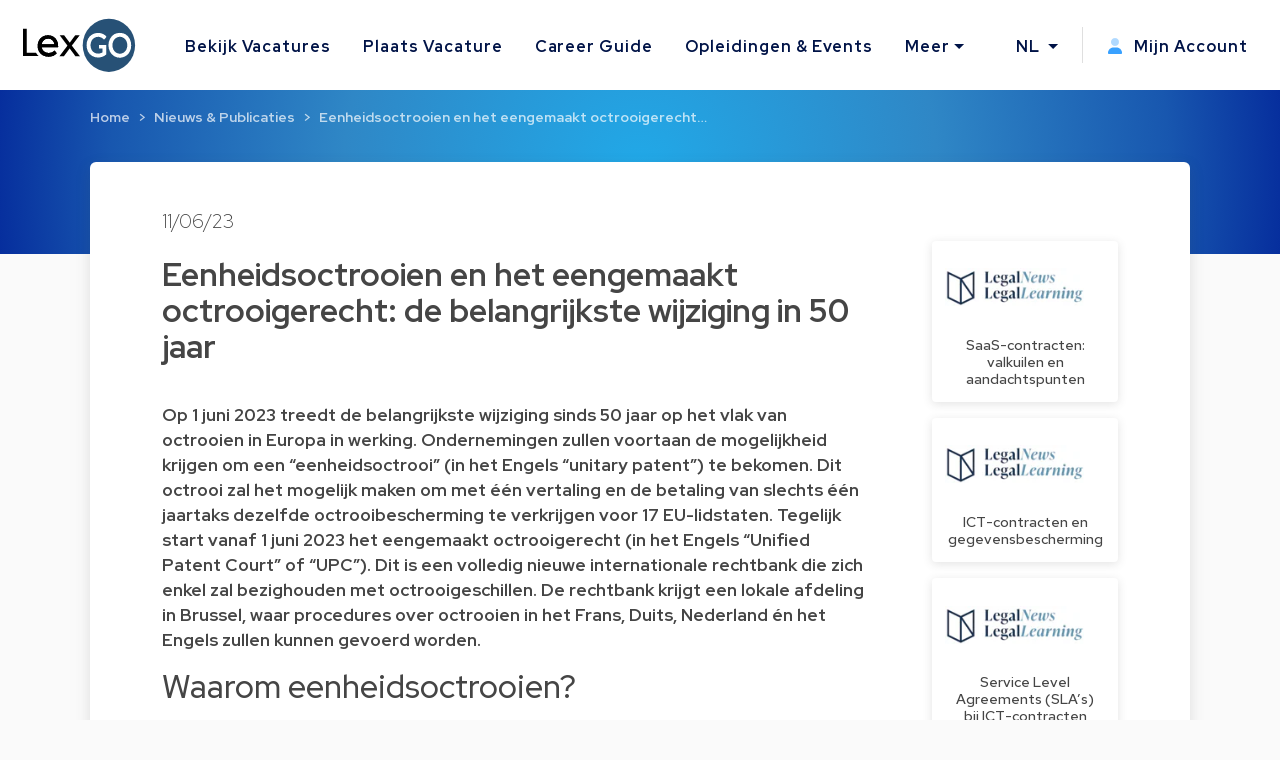

--- FILE ---
content_type: text/html; charset=utf-8
request_url: https://www.lexgo.be/nl/nieuws-en-publicaties/12742-eenheidsoctrooien-en-het-eengemaakt-octrooigerecht-de-belangrijkste-wijziging-in-50-jaar?source=similar_article
body_size: 14447
content:
<!DOCTYPE html>
<html lang="nl">
  <head>
    <meta charset="UTF-8">
    <title>Eenheidsoctrooien en het eengemaakt octrooigerecht: de belangrijkste wijziging in 50 jaar</title>    
    <meta name="viewport" content="width=device-width, initial-scale=1, minimum-scale=0.1">

      <meta name="description" lang="nl" content="Eenheidsoctrooien en het eengemaakt octrooigerecht: de belangrijkste wijziging in 50 jaar. Op 1 juni 2023 treedt de belangrijkste wijziging sinds 50">

   
    <link href="https://www.lexgo.be/nl/nieuws-en-publicaties/12742-eenheidsoctrooien-en-het-eengemaakt-octrooigerecht-de-belangrijkste-wijziging-in-50-jaar" rel="canonical" />

    <meta property="og:site_name" content="Lexgo.be">
<meta property="og:type" content="article">
<meta property="og:url" content="https://www.lexgo.be/nl/nieuws-en-publicaties/12742-eenheidsoctrooien-en-het-eengemaakt-octrooigerecht-de-belangrijkste-wijziging-in-50-jaar?source=similar_article">
<meta property="og:locale" content="nl_BE">
<meta property="twitter:account_id" content="31395386">
<meta property="twitter:site" content="@LexGOBe">
<meta property="twitter:creator" content="@LexGOBe">
<meta property="twitter:card" content="summary_large_image">



  <meta property="og:title" content="Eenheidsoctrooien en het eengemaakt octrooigerecht: de be...">
  <meta property="twitter:title" content="Eenheidsoctrooien en het eengemaakt octrooigerecht: de be...">
  <meta property="og:description" content="Eenheidsoctrooien en het eengemaakt octrooigerecht: de…">
  <meta property="twitter:description" content="Eenheidsoctrooien en het eengemaakt octrooigerecht: de…">

  <meta property="og:image" content="https://cdn3.lexgo.be/lexgo_header_social.png">
  <meta property="og:image:secure_url" content="https://cdn3.lexgo.be/lexgo_header_social.png">
  <meta property="og:image:width" content="1200">
  <meta property="og:image:height" content="630">
  <meta property="og:image:alt" content="Lexgo header">
  <meta property="og:image:type" content="image/png">
  <meta property="twitter:image" content="https://cdn3.lexgo.be/lexgo_header_social.png">




    <meta name="csrf-param" content="authenticity_token" />
<meta name="csrf-token" content="9b3QgR1EZs6ZyjIEV6y9drDvTrGlXC0fNFkKeMATcxl4KoJYEgmuejffwV-5e6-08SaT8k-tqWAK4wOKaGECCA" />
    

    <link rel="preconnect" href="https://fonts.googleapis.com">
    <link rel="preconnect" href="https://fonts.gstatic.com" crossorigin>
    <link href="https://fonts.googleapis.com/css2?family=Red+Hat+Display:ital,wght@0,300;0,400;0,500;0,600;0,700;0,800;0,900;1,300;1,400;1,500;1,600;1,700;1,800;1,900&display=swap" rel="stylesheet">
    <link href="https://fonts.googleapis.com/css2?family=Red+Hat+Text:ital,wght@0,300;0,400;0,500;0,600;0,700;1,300;1,400;1,500;1,600;1,700&display=swap" rel="stylesheet">
    <link href="https://fonts.googleapis.com/css2?family=Roboto:ital,wght@0,100;0,300;0,400;0,500;0,700;0,900;1,100;1,300;1,400;1,500;1,700;1,900&display=swap" rel="stylesheet">

    <!-- Favicon -->
<link rel="apple-touch-icon" sizes="180x180" href="https://cdn3.lexgo.be/favicon/apple-touch-icon.png"> 
<link rel="icon" type="image/png" sizes="32x32" href="https://cdn3.lexgo.be/favicon/favicon-32x32.png">
<link rel="icon" type="image/png" sizes="16x16" href="https://cdn3.lexgo.be/favicon/favicon-16x16.png">
<link rel="manifest" href="https://assets.lexgo.be/assets/web/favicon/lexgobe-506808279da11ec5c6ad36db9afb991f82a4cd6a817990903c5b625df9dfc618.webmanifest">
<link rel="mask-icon" href="https://cdn3.lexgo.be/favicon/safari-pinned-tab.svg" color="#2f6998">
<meta name="msapplication-TileColor" content="#bdfeff">
<meta name="theme-color" content="#ffffff">


    <!-- International -->
    
    <link href="https://www.lexgo.be/en/news-and-articles/12742-unitary-patents-and-the-unified-patent-court-the-most-significant-change-in-50-years" rel="alternate" hreflang="x-default" />
    <link href="https://www.lexgo.be/en/news-and-articles/12742-unitary-patents-and-the-unified-patent-court-the-most-significant-change-in-50-years" rel="alternate" hreflang="en" />
    <link href="https://www.lexgo.be/fr/actualites-et-articles/12742-les-brevets-unitaires-et-la-juridiction-unifiee-du-brevet-le-changement-le-plus-important-depuis-50-ans" rel="alternate" hreflang="fr" />
       <link href="https://www.lexgo.be/nl/nieuws-en-publicaties/12742-eenheidsoctrooien-en-het-eengemaakt-octrooigerecht-de-belangrijkste-wijziging-in-50-jaar" rel="alternate" hreflang="nl" />

    <!-- Bootstrap -->
    <link href="https://cdn.jsdelivr.net/npm/bootstrap@5.1.1/dist/css/bootstrap.min.css" rel="stylesheet" integrity="sha384-F3w7mX95PdgyTmZZMECAngseQB83DfGTowi0iMjiWaeVhAn4FJkqJByhZMI3AhiU" crossorigin="anonymous">

      <link rel="stylesheet" href="https://cdnjs.cloudflare.com/ajax/libs/bootstrap-multiselect/1.1.1/css/bootstrap-multiselect.min.css" integrity="sha512-jpey1PaBfFBeEAsKxmkM1Yh7fkH09t/XDVjAgYGrq1s2L9qPD/kKdXC/2I6t2Va8xdd9SanwPYHIAnyBRdPmig==" crossorigin="anonymous" referrerpolicy="no-referrer">

    <link rel="stylesheet" href="https://assets.lexgo.be/assets/public-f1d6b5574887d71f8850160e8df0ecf8875d74221963ea1b6e7c6f57fde9d7ec.css" media="all" data-turbo-track="reload" />
    <script src="https://assets.lexgo.be/assets/public-6e9ea475eff012b0041b1f308261e3533c244e35e7a776f1d3ebd6686491f162.js" data-turbo-track="reload" defer="defer"></script>

    	<script defer data-domain="lexgo.be" src="https://plausible.io/js/plausible.js"></script>

    
<!-- Google Tag Manager -->
<script>(
	function(w,d,s,l,i){
		w[l] = w[l] || [];
		w[l].push({'gtm.start': new Date().getTime(),event:'gtm.js'});
		var f=d.getElementsByTagName(s)[0], j=d.createElement(s),dl=l!='dataLayer'?'&l='+l:'';
		j.async=true;
		j.src='https://www.googletagmanager.com/gtm.js?id='+i+dl;
		f.parentNode.insertBefore(j,f);
	}
)(window,document,'script','dataLayer','GTM-TVRQ63B');</script>
<!-- End Google Tag Manager -->


    <link rel="alternate" type="application/rss+xml" title="RSS" href="https://www.lexgo.be/nl/jobs.rss" />
    <link rel="alternate" type="application/rss+xml" title="RSS" href="https://www.lexgo.be/fr/emploi.rss" />
    <link rel="alternate" type="application/rss+xml" title="RSS" href="https://www.lexgo.be/en/jobs.rss" />
    <script>
   (function(src, cb) {
    var s = document.createElement('script'); s.setAttribute('src', src);
    s.onload = cb; (document.head || document.body).appendChild(s);
  })('https://ucarecdn.com/libs/blinkloader/3.x/blinkloader.min.js', function() {
    window.Blinkloader.optimize({
      pubkey:'2bb9e07f449057c88dd0',
      fadeIn:true,
      lazyload:true,
      smartCompression:true,
      responsive:true,
      retina:true,
      webp:true,
      batchSize: 10,
      cdnBase: 'https://images.lexgo.be'
    });
  })
</script>


  </head>

  <body data-controller="ahoy-all " data-locale="nl" data-domain="www.lexgo.be" data-is-admin="0"   data-ahoy-all-eventable-global-id-value="gid://lexgo/Article/12742"
  data-ahoy-all-source-value="similar_article"
>
    
<!-- Google Tag Manager (noscript) -->
<noscript><iframe src="https://www.googletagmanager.com/ns.html?id=GTM-TVRQ63B"
height="0" width="0" style="display:none;visibility:hidden" title="Google Tag Manager"></iframe></noscript>
<!-- End Google Tag Manager (noscript) -->


    <!-- Cookie button GDPR popup -->

<div  data-controller="cookie-popup" 
      data-cookie-popup-source-value="similar_article"
      data-cookie-popup-campaign-value=""
      data-cookie-popup-term-value=""
      data-turbo-permanent
      data-cookie-popup-force-popup-value="false"
>
  <button type="button" class="btn btn-primary btn-circle btn-cookie" id="toastbtn" data-action="cookie-popup#show" data-cookie-popup-target="bubble" style="display:none"><i class="fa-light fa-cookie-bite"></i></button>

  <div class="cookie_position start-0">
    <div id="CookieToast" class="toast hide" role="alert" aria-live="assertive" aria-atomic="true" data-bs-autohide="false" data-cookie-popup-target="popup">
      <div class="toast-header">
        <button type="button" class="btn-close" data-action="cookie-popup#snooze" aria-label="Close"></button>
      </div>
      <div class="toast-body">

        <div class="toast_content">
           <img class="tenxt-center cookie_illustration" alt="Cookie_illustration" src="https://assets.lexgo.be/assets/web/cookies-popup-45ad525e501e84bb7f959f1bf4c9efdfbeeab8d5ff695c1485bcef6e1dba1115.svg" />
          <p class="mt-2">Indien u zich akkoord verklaart gebruiken wij cookies om uw surfervaring te verbeteren. Zo kunnen wij o.a. bepaalde inhoud en advertenties personaliseren, alsook beperkte (anonieme) statistieken bijhouden.</p>
          <a href="/nl/cookies">Lees meer</a>
        </div>

        <div class="mt-4 d-flex flex-row justify-content-between d-none d-sm-block">
          <button type="button" class="btn btn-blue toast-btn" data-action="cookie-popup#snooze">Negeer</button>
          <button type="button" class="btn btn-blue toast-btn" data-action="cookie-popup#reject">Niet akkoord</button>
          <button class="btn btn-primary toast-btn" type="button" data-action="cookie-popup#allow">Akkoord</button>
        </div>

        <div class="mt-4 d-flex flex-column flex-sm-row justify-content-between d-block d-sm-none">
          <div class="order-2 w-100 d-flex mt-2">
            <button type="button" class="btn btn-blue toast-btn flex-fill mx-1" data-action="cookie-popup#snooze">Negeer</button>
            <button type="button" class="btn btn-blue toast-btn flex-fill mx-1" data-action="cookie-popup#reject">Niet akkoord</button>  
          </div>
          <button class="btn btn-primary toast-btn order-1 mx-1" type="button" data-action="cookie-popup#allow">Akkoord</button>
        </div>
      </div>
      
    </div>
  </div>
</div>


      
  <!-- Navbar -->
  <nav id="menuNav" class="navbar navbar-expand-custom">
    <a class="navbar-brand p-0 m-0 me-5" href="https://www.lexgo.be/nl">
      <img alt="Logo LexGO" class="navbar-icon d-inline-block align-top" src="https://assets.lexgo.be/assets/web/logo-3aa60b64ce29b5e732c4beceb240ade92cc95816c80c14bb3eef039deb6cf2c7.svg" />
    </a>

    <button class="navbar-toggler collapsed" type="button" data-bs-toggle="collapse" data-bs-target="#navbarContent" aria-controls="navbarContent" aria-expanded="false" aria-label="Toggle navigation">
      <span class="navbar-toggler-icon d-flex justify-content-center align-items-center">
        <i class="inline-bars" aria-hidden="true"><style>.header_fa_bars_icon { width: 1em; height: 1em; vertical-align: -.125em; }</style><svg xmlns="http://www.w3.org/2000/svg" class="header_fa_bars_icon" viewBox="0 0 448 512"><path d="M0 96C0 78.3 14.3 64 32 64H416c17.7 0 32 14.3 32 32s-14.3 32-32 32H32C14.3 128 0 113.7 0 96zM0 256c0-17.7 14.3-32 32-32H416c17.7 0 32 14.3 32 32s-14.3 32-32 32H32c-17.7 0-32-14.3-32-32zM448 416c0 17.7-14.3 32-32 32H32c-17.7 0-32-14.3-32-32s14.3-32 32-32H416c17.7 0 32 14.3 32 32z"/></svg></i>
        <i class="fas fa-times" aria-hidden="true"></i>
      </span>
    </button>
  
    <div class="collapse navbar-collapse" id="navbarContent">
      <ul class="navbar-nav me-auto">
        <li class="nav-item"><a class="nav-link" href="/nl/jobs">Bekijk Vacatures</a></li>
        <li class="nav-item"><a class="nav-link" href="/nl/plaats-vacature">Plaats Vacature</a></li>
        <li class="nav-item"><a class="nav-link" target="_blank" href="https://careerguide.lexgo.be/nl">Career Guide</a></li>
        <li class="nav-item"><a class="nav-link" href="/nl/opleidingen-en-evenementen">Opleidingen &amp; Events</a></li>
        <li class="nav-item dropdown">
          <a class="nav-link dropdown-toggle" href="#" id="moreDropdown" role="button" data-bs-toggle="dropdown" aria-haspopup="true" aria-expanded="false">Meer</a>
          <div class="dropdown-menu" aria-labelledby="moreDropdown">
            <a class="dropdown-item" href="/nl/nieuws-en-publicaties">Nieuws &amp; Publicaties</a>
            <a class="dropdown-item" href="/nl/advocatenkantoren">Legal Directory</a>
            <a class="dropdown-item" href="/nl/over-ons/over-lexgo">Over LexGO</a>
            <a class="dropdown-item" href="/nl/over-ons/contacteer-ons">Contacteer Ons</a>
            <hr>
            <a class="dropdown-item" href="https://www.facebook.com/LexGo.be" target="_blank"><i class="fab fa-facebook-square"></i> Facebook</a>
            <a class="dropdown-item" href="https://x.com/LexGOBe" target="_blank"><i class="fab fa-brands fa-square-x-twitter"></i> X.com</a>
            <a class="dropdown-item" href="https://www.linkedin.com/company/lexgo" target="_blank"><i class="fab fa-linkedin"></i> Linkedin</a>
          </div>
        </li>
      </ul>
      <hr>
      <ul class="navbar-nav my-lg-0">
        <li class="nav-item dropdown">
          <a class="nav-link dropdown-toggle" href="#" id="langDropdown" role="button" data-bs-toggle="dropdown" aria-haspopup="true" aria-expanded="false">
            NL
          </a>
          <div class="dropdown-menu" aria-labelledby="langDropdown">
              <a class="dropdown-item" data-turbo="false" href="https://www.lexgo.be/en/news-and-articles/12742-unitary-patents-and-the-unified-patent-court-the-most-significant-change-in-50-years">EN</a> 
              <a class="dropdown-item" data-turbo="false" href="https://www.lexgo.be/fr/actualites-et-articles/12742-les-brevets-unitaires-et-la-juridiction-unifiee-du-brevet-le-changement-le-plus-important-depuis-50-ans">FR</a>
          </div>
        </li>
        <li class="vl .d-sm-none .d-md-block mx-2"></li>
        <li class="nav-item">
          <a class="nav-link" href="/nl/my_lexgo/nieuwsbrief-instellingen/nieuw">
            <i class="me-2"><style>.header_fa_user_icon { width: 1em; height: 1em; vertical-align: -.125em; }</style><svg xmlns="http://www.w3.org/2000/svg" class="header_fa_user_icon" viewBox="0 0 448 512"><defs><style>.fa-primary{fill:#39a1ff;}.fa-secondary{opacity:.4;fill: #39a1ff;}</style></defs><path class="fa-primary" d="M274.7 304H173.3C77.61 304 0 381.6 0 477.3c0 19.14 15.52 34.67 34.66 34.67h378.7C432.5 512 448 496.5 448 477.3C448 381.6 370.4 304 274.7 304z"/><path class="fa-secondary" d="M352 128c0 70.69-57.3 128-128 128C153.3 256 96 198.7 96 128s57.31-128 128-128C294.7 0 352 57.31 352 128z"/></svg></i>
            Mijn Account
</a>        </li>
      </ul>
    </div>
  </nav>
  <!-- End of Navbar -->


    





  <script type="application/ld+json">{"@context":"http://schema.org","@type":"Article","mainEntityOfPage":{"@type":"WebPage","@id":"https://vmewyliv.sunshinesamuipools.com/nl/nieuws-en-publicaties/12742-eenheidsoctrooien-en-het-eengemaakt-octrooigerecht-de-belangrijkste-wijziging-in-50-jaar"},"isPartOf":{"@id":"https://vmewyliv.sunshinesamuipools.com/nl/nieuws-en-publicaties/12742-eenheidsoctrooien-en-het-eengemaakt-octrooigerecht-de-belangrijkste-wijziging-in-50-jaar"},"headline":"Eenheidsoctrooien en het eengemaakt octrooigerecht: de belangrijkste wijziging in 50 jaar","description":"Eenheidsoctrooien en het eengemaakt octrooigerecht: de belangrijkste wijziging in 50 jaar","articleBody":"\n  \u003cp\u003e\u003cstrong\u003eOp 1 juni 2023 treedt de belangrijkste wijziging sinds 50 jaar op het vlak van octrooien in Europa in werking. Ondernemingen zullen voortaan de mogelijkheid krijgen om een “eenheidsoctrooi” (in het Engels “unitary patent”) te bekomen. Dit octrooi zal het mogelijk maken om met één vertaling en de betaling van slechts één jaartaks dezelfde octrooibescherming te verkrijgen voor 17 EU-lidstaten. Tegelijk start vanaf 1 juni 2023 het eengemaakt octrooigerecht (in het Engels “Unified Patent Court” of “UPC”). Dit is een volledig nieuwe internationale rechtbank die zich enkel zal bezighouden met octrooigeschillen. De rechtbank krijgt een lokale afdeling in Brussel, waar procedures over octrooien in het Frans, Duits, Nederland én het Engels zullen kunnen gevoerd worden.\u003c/strong\u003e\u003c/p\u003e\n\u003ch2\u003eWaarom eenheidsoctrooien?\u003c/h2\u003e\n\u003cp\u003eSinds 1973 kunnen ondernemingen voor uitvindingen een “Europees” octrooi aanvragen. Hoewel de aanvraagprocedure voor het Europees octrooibureau eenvormig is, verkrijgt de aanvrager bij verlening van zo’n octrooi niet één titel, maar een bundel van nationale octrooititels. De aanvrager moet na verlening ervan zelf kiezen in welke landen hij een nationaal octrooi wenst en vervolgens in deze landen nog de nationale voorwaarden vervullen (bijvoorbeeld door vertaling van de conclusies in de nationale talen en betaling van nationale taksen). \u003c/p\u003e\n\u003cp\u003eDit maakt dat het Europees octrooi – wanneer het voor veel lidstaten moet verleend worden (en dus een grote bundel van nationale titels vormt) – zeer duur kan uitvallen. Daarnaast is het ook administratief vrij complex omdat per land formaliteiten moeten vervuld worden. \u003c/p\u003e\n\u003cp\u003eDaarom is de Europese Unie vanaf het begin van de jaren 2000 op zoek gegaan naar een vereenvoudigde en werkelijke octrooititel voor de EU-lidstaten. Dit was een moeilijk politiek traject maar uiteindelijk kwam een politiek compromis tot stand tussen een groot aantal EU-lidstaten, dat in 2012 heeft geleid tot twee Europese Verordeningen over het Eenheidsoctrooi. Toch heeft het nog tot nu geduurd vooraleer deze nieuwe octrooititel een feit is geworden omdat de lidstaten vonden dat de inwerkingtreding gekoppeld moest zijn aan een nieuwe octrooirechtbank. Omwille van politieke compromissen en de koppeling met de rechtbank, zal het eenheidsoctrooi beginnen met 17 EU-lidstaten (België, Duitsland, Nederland, Frankrijk, Italië, Zweden, Finland, Estland, Letland, Litouwen, Portugal, Bulgarije, Oostenrijk, Denemarken, Luxemburg, Malta en Slovenië). Het is te verwachten dat in de komende jaren nog Europese lidstaten bij het systeem zullen aansluiten. \u003c/p\u003e\n\u003ch2\u003eEuropese octrooien \u003cem\u003evs.\u003c/em\u003e eenheidsoctrooien\u003c/h2\u003e\n\u003cp\u003eEuropese octrooien zullen niet verdwijnen. Het eenheidsoctrooi wordt een speciale vorm van het klassieke Europese octrooi. De aanvraagprocedure zal dezelfde zijn met een aanvraag en de verlening van het octrooi door het Europees Octrooibureau in München. Na de verlening van het Europees octrooi zal de aanvrager één maand de tijd krijgen om een verzoek te richten voor eenheidsoctrooibescherming voor 17 EU-lidstaten. \u003c/p\u003e\n\u003cp\u003eSamen met de aanvraag moet één bijkomende vertaling gemaakt worden: een Engelse vertaling als het octrooi in het Duits of Frans is verleend en een vertaling in een officiële EU-taal naar keuze voor octrooien die in het Engels verleend zijn. \u003c/p\u003e\n\u003cp\u003eIn plaats van in elk van de lidstaten nationale jaartaksen te moeten betalen, zal de houder van een eenheidsoctrooi nog slechts één jaartaks moeten betalen aan het Europees octrooibureau. De jaartaks stemt ongeveer overeen met de kost van een klassiek Europees bundeloctrooi voor 4 lidstaten. Voor de prijs van 4 lidstaten en met minder formaliteiten, krijgt de houder met andere woorden onmiddellijk bescherming voor 17 lidstaten. \u003c/p\u003e\n\u003cp\u003eGezien het eenheidsoctrooi één titel is, kan het enkel voor de 17 lidstaten gezamenlijk overgedragen worden. Licenties per lidstaat blijven wel mogelijk. De nietigverklaring van een eenheidsoctrooi heeft eveneens uitwerking voor elk van de 17 lidstaten. \u003c/p\u003e\n\u003cp\u003eNaast het eenheidsoctrooi zal de houder van een Europees octrooi parallel nog steeds een klassiek bundeloctrooi kunnen verwerven voor andere lidstaten dan de 17 eenheidslidstaten (bijvoorbeeld voor Spanje of Polen). \u003c/p\u003e\n\u003ch2\u003eEengemaakt octrooigerecht\u003c/h2\u003e\n\u003cp\u003eVanaf 1 juni 2023 gaan ook de deuren open van een geheel nieuwe rechtbank, het eengemaakt octrooigerecht, beter bekend onder de Engelse benaming “Unified Patent Court” of “UPC”. \u003c/p\u003e\n\u003cp\u003eDe bestaansreden van de UPC vloeit voort uit het probleem dat voor inbreuken op Europese octrooien in het verleden parallelle procedures in verschillende Europese lidstaten moesten gevoerd worden. Elke lidstaat was immers exclusief bevoegd om over de geldigheid van het nationale luik van een Europees octrooi te oordelen. Dat zorgde vaak voor tegenstrijdige rechtspraak en een hoge kost voor octrooihouders om hun rechten af te dwingen. \u003c/p\u003e\n\u003cp\u003eDe UPC zal enkel bevoegd zijn voor geschillen over eenheidsoctrooien en de klassieke Europese octrooien. Bovendien is er voor Europese octrooien gedurende een overgangsperiode van 7 jaar (en verlengbaar naar 14 jaar) de mogelijkheid om een opt-out te doen zolang er nog geen procedure gestart is voor de UPC rond het Europese octrooi. Octrooihouders konden deze opt-outs reeds doen sinds 1 maart 2023 via het Case Management Systeem van de UPC. De opt-out kan één maal ingetrokken worden, op voorwaarde dat er nog geen procedure voor een nationale rechtbank is gestart. \u003c/p\u003e\n\u003cp\u003eDe UPC zal bestaan uit een rechtbank van eerste aanleg en een hof van beroep in Luxemburg. De rechtbank van eerste aanleg zal bestaan uit verschillende lokale, regionale en centrale afdelingen in de deelnemende lidstaten, waaronder een lokale afdeling in België. Voor het Noors-Baltische gebied (Zweden, Estland, Letland en Litouwen) is er een samenwerking in een regionale afdeling. Deze lokale en regionale afdelingen zijn hoofdzakelijk bevoegd voor inbreukzaken. Voor zelfstandige nietigheidsvorderingen tegen octrooien zijn er ook drie centrale afdelingen van de UPC bevoegd. Deze zijn gevestigd in München, Parijs en het recent aangeduide Milaan (na het afhaken van Londen door de Brexit). \u003c/p\u003e\n\u003cp\u003eDe UPC heeft eigen procedureregels en eigen rechters. Voor elke zaak voor een lokale of regionale afdeling zal een multinationaal panel van drie rechters aangeduid worden. In lidstaten met minder dan 50 octrooizaken per jaar (zoals België) zullen dat 1 nationale rechter en twee rechters van buiten de lidstaat zijn. In lidstaten met meer dan 50 octrooizaken per jaar (zoals Duitsland en Nederland) zullen dat twee nationale rechters zijn en één rechter van een andere lidstaat. Bij tegenvorderingen tot nietigverklaring van een octrooi voor de lokale of regionale afdeling en bij zelfstandige nietigheidsvorderingen voor de centrale afdelingen, wordt een technisch geschoold rechter toegevoegd aan het panel.\u003c/p\u003e\n\u003cp\u003eDe Belgische lokale afdeling komt in Brussel in de gebouwen van de FOD Economie. Rechter Sam Granata is aangeduid als vaste Belgische rechter. De lokale afdeling in Brussel zal uniek zijn omdat het de enige afdeling zal zijn waar in 4 talen geprocedeerd kan worden: Nederlands, Duits, Frans en Engels. Dit kan als voordeel hebben dat Belgische ondernemingen hun octrooirechten via de Belgische afdeling zullen kunnen afdwingen voor 17 lidstaten. Voor internationale ondernemingen zal het mogelijk zijn om in België in het Engels te procederen. \u003c/p\u003e\n\u003cp\u003e\u003cem\u003eAuteur: Pieter Callens, IP/IT-vennoot bij Eubelius. Mr. Callens heeft de Belgische overheid tijdens het Belgisch voorzitterschap van de EU in 2010 als adviseur bijgestaan bij de onderhandeling en de totstandkoming van de teksten van de “EU patent package”.\u003c/em\u003e\u003c/p\u003e\n","datePublished":"2023-06-11","dateModified":"2025-11-02","author":{"@type":"Person","name":"Eubelius"}}</script>

  <!-- Header start -->
  <header class="secondary-header" id="ArticleHeader">
    <div class="secondary-header-container">

        <nav style="--bs-breadcrumb-divider: '>';" aria-label="breadcrumb"><ol class="breadcrumb"><li class="breadcrumb-item"><a href="https://vmewyliv.sunshinesamuipools.com/nl">Home</a></li><li class="breadcrumb-item"><a href="https://vmewyliv.sunshinesamuipools.com/nl/nieuws-en-publicaties">Nieuws &amp; Publicaties</a></li><li class="breadcrumb-item active" aria-current="page"><a href="https://vmewyliv.sunshinesamuipools.com/nl/nieuws-en-publicaties/12742-eenheidsoctrooien-en-het-eengemaakt-octrooigerecht-de-belangrijkste-wijziging-in-50-jaar">Eenheidsoctrooien en het eengemaakt octrooigerecht…</a></li></ol></nav>

    </div>
  </header>
  <script type="application/ld+json">{"@context":"http://schema.org","@type":"BreadcrumbList","itemListElement":[{"@type":"ListItem","position":1,"item":{"@id":"https://vmewyliv.sunshinesamuipools.com/nl","name":"Home"}},{"@type":"ListItem","position":2,"item":{"@id":"https://vmewyliv.sunshinesamuipools.com/nl/nieuws-en-publicaties","name":"Nieuws \u0026 Publicaties"}},{"@type":"ListItem","position":3,"item":{"@id":"https://vmewyliv.sunshinesamuipools.com/nl/nieuws-en-publicaties/12742-eenheidsoctrooien-en-het-eengemaakt-octrooigerecht-de-belangrijkste-wijziging-in-50-jaar","name":"Eenheidsoctrooien en het eengemaakt octrooigerecht…"}}]}</script>
  <!-- End of header -->



  <!-- Start of Article Detail -->
  
  <section id="ArticleDetail">
    <div class="main-section card-shadow">
      <div class="container-fluid article-detail">
        <div class="row">
          <h3 class="article-detail-date">11/06/23</h3>
        </div>
        <div class="row">
          
            <div class="col-12 col-lg-9">
              <div class="row article-detail-info">
                <h1 class="article-detail-title">Eenheidsoctrooien en het eengemaakt octrooigerecht: de belangrijkste wijziging in 50 jaar</h1>
                <div class="article-content">
                  
  <p><strong>Op 1 juni 2023 treedt de belangrijkste wijziging sinds 50 jaar op het vlak van octrooien in Europa in werking. Ondernemingen zullen voortaan de mogelijkheid krijgen om een “eenheidsoctrooi” (in het Engels “unitary patent”) te bekomen. Dit octrooi zal het mogelijk maken om met één vertaling en de betaling van slechts één jaartaks dezelfde octrooibescherming te verkrijgen voor 17 EU-lidstaten. Tegelijk start vanaf 1 juni 2023 het eengemaakt octrooigerecht (in het Engels “Unified Patent Court” of “UPC”). Dit is een volledig nieuwe internationale rechtbank die zich enkel zal bezighouden met octrooigeschillen. De rechtbank krijgt een lokale afdeling in Brussel, waar procedures over octrooien in het Frans, Duits, Nederland én het Engels zullen kunnen gevoerd worden.</strong></p>
<h2>Waarom eenheidsoctrooien?</h2>
<p>Sinds 1973 kunnen ondernemingen voor uitvindingen een “Europees” octrooi aanvragen. Hoewel de aanvraagprocedure voor het Europees octrooibureau eenvormig is, verkrijgt de aanvrager bij verlening van zo’n octrooi niet één titel, maar een bundel van nationale octrooititels. De aanvrager moet na verlening ervan zelf kiezen in welke landen hij een nationaal octrooi wenst en vervolgens in deze landen nog de nationale voorwaarden vervullen (bijvoorbeeld door vertaling van de conclusies in de nationale talen en betaling van nationale taksen). </p>
<p>Dit maakt dat het Europees octrooi – wanneer het voor veel lidstaten moet verleend worden (en dus een grote bundel van nationale titels vormt) – zeer duur kan uitvallen. Daarnaast is het ook administratief vrij complex omdat per land formaliteiten moeten vervuld worden. </p>
<p>Daarom is de Europese Unie vanaf het begin van de jaren 2000 op zoek gegaan naar een vereenvoudigde en werkelijke octrooititel voor de EU-lidstaten. Dit was een moeilijk politiek traject maar uiteindelijk kwam een politiek compromis tot stand tussen een groot aantal EU-lidstaten, dat in 2012 heeft geleid tot twee Europese Verordeningen over het Eenheidsoctrooi. Toch heeft het nog tot nu geduurd vooraleer deze nieuwe octrooititel een feit is geworden omdat de lidstaten vonden dat de inwerkingtreding gekoppeld moest zijn aan een nieuwe octrooirechtbank. Omwille van politieke compromissen en de koppeling met de rechtbank, zal het eenheidsoctrooi beginnen met 17 EU-lidstaten (België, Duitsland, Nederland, Frankrijk, Italië, Zweden, Finland, Estland, Letland, Litouwen, Portugal, Bulgarije, Oostenrijk, Denemarken, Luxemburg, Malta en Slovenië). Het is te verwachten dat in de komende jaren nog Europese lidstaten bij het systeem zullen aansluiten. </p>
<h2>Europese octrooien <em>vs.</em> eenheidsoctrooien</h2>
<p>Europese octrooien zullen niet verdwijnen. Het eenheidsoctrooi wordt een speciale vorm van het klassieke Europese octrooi. De aanvraagprocedure zal dezelfde zijn met een aanvraag en de verlening van het octrooi door het Europees Octrooibureau in München. Na de verlening van het Europees octrooi zal de aanvrager één maand de tijd krijgen om een verzoek te richten voor eenheidsoctrooibescherming voor 17 EU-lidstaten. </p>
<p>Samen met de aanvraag moet één bijkomende vertaling gemaakt worden: een Engelse vertaling als het octrooi in het Duits of Frans is verleend en een vertaling in een officiële EU-taal naar keuze voor octrooien die in het Engels verleend zijn. </p>
<p>In plaats van in elk van de lidstaten nationale jaartaksen te moeten betalen, zal de houder van een eenheidsoctrooi nog slechts één jaartaks moeten betalen aan het Europees octrooibureau. De jaartaks stemt ongeveer overeen met de kost van een klassiek Europees bundeloctrooi voor 4 lidstaten. Voor de prijs van 4 lidstaten en met minder formaliteiten, krijgt de houder met andere woorden onmiddellijk bescherming voor 17 lidstaten. </p>
<p>Gezien het eenheidsoctrooi één titel is, kan het enkel voor de 17 lidstaten gezamenlijk overgedragen worden. Licenties per lidstaat blijven wel mogelijk. De nietigverklaring van een eenheidsoctrooi heeft eveneens uitwerking voor elk van de 17 lidstaten. </p>
<p>Naast het eenheidsoctrooi zal de houder van een Europees octrooi parallel nog steeds een klassiek bundeloctrooi kunnen verwerven voor andere lidstaten dan de 17 eenheidslidstaten (bijvoorbeeld voor Spanje of Polen). </p>
<h2>Eengemaakt octrooigerecht</h2>
<p>Vanaf 1 juni 2023 gaan ook de deuren open van een geheel nieuwe rechtbank, het eengemaakt octrooigerecht, beter bekend onder de Engelse benaming “Unified Patent Court” of “UPC”. </p>
<p>De bestaansreden van de UPC vloeit voort uit het probleem dat voor inbreuken op Europese octrooien in het verleden parallelle procedures in verschillende Europese lidstaten moesten gevoerd worden. Elke lidstaat was immers exclusief bevoegd om over de geldigheid van het nationale luik van een Europees octrooi te oordelen. Dat zorgde vaak voor tegenstrijdige rechtspraak en een hoge kost voor octrooihouders om hun rechten af te dwingen. </p>
<p>De UPC zal enkel bevoegd zijn voor geschillen over eenheidsoctrooien en de klassieke Europese octrooien. Bovendien is er voor Europese octrooien gedurende een overgangsperiode van 7 jaar (en verlengbaar naar 14 jaar) de mogelijkheid om een opt-out te doen zolang er nog geen procedure gestart is voor de UPC rond het Europese octrooi. Octrooihouders konden deze opt-outs reeds doen sinds 1 maart 2023 via het Case Management Systeem van de UPC. De opt-out kan één maal ingetrokken worden, op voorwaarde dat er nog geen procedure voor een nationale rechtbank is gestart. </p>
<p>De UPC zal bestaan uit een rechtbank van eerste aanleg en een hof van beroep in Luxemburg. De rechtbank van eerste aanleg zal bestaan uit verschillende lokale, regionale en centrale afdelingen in de deelnemende lidstaten, waaronder een lokale afdeling in België. Voor het Noors-Baltische gebied (Zweden, Estland, Letland en Litouwen) is er een samenwerking in een regionale afdeling. Deze lokale en regionale afdelingen zijn hoofdzakelijk bevoegd voor inbreukzaken. Voor zelfstandige nietigheidsvorderingen tegen octrooien zijn er ook drie centrale afdelingen van de UPC bevoegd. Deze zijn gevestigd in München, Parijs en het recent aangeduide Milaan (na het afhaken van Londen door de Brexit). </p>
<p>De UPC heeft eigen procedureregels en eigen rechters. Voor elke zaak voor een lokale of regionale afdeling zal een multinationaal panel van drie rechters aangeduid worden. In lidstaten met minder dan 50 octrooizaken per jaar (zoals België) zullen dat 1 nationale rechter en twee rechters van buiten de lidstaat zijn. In lidstaten met meer dan 50 octrooizaken per jaar (zoals Duitsland en Nederland) zullen dat twee nationale rechters zijn en één rechter van een andere lidstaat. Bij tegenvorderingen tot nietigverklaring van een octrooi voor de lokale of regionale afdeling en bij zelfstandige nietigheidsvorderingen voor de centrale afdelingen, wordt een technisch geschoold rechter toegevoegd aan het panel.</p>
<p>De Belgische lokale afdeling komt in Brussel in de gebouwen van de FOD Economie. Rechter Sam Granata is aangeduid als vaste Belgische rechter. De lokale afdeling in Brussel zal uniek zijn omdat het de enige afdeling zal zijn waar in 4 talen geprocedeerd kan worden: Nederlands, Duits, Frans en Engels. Dit kan als voordeel hebben dat Belgische ondernemingen hun octrooirechten via de Belgische afdeling zullen kunnen afdwingen voor 17 lidstaten. Voor internationale ondernemingen zal het mogelijk zijn om in België in het Engels te procederen. </p>
<p><em>Auteur: Pieter Callens, IP/IT-vennoot bij Eubelius. Mr. Callens heeft de Belgische overheid tijdens het Belgisch voorzitterschap van de EU in 2010 als adviseur bijgestaan bij de onderhandeling en de totstandkoming van de teksten van de “EU patent package”.</em></p>

                </div>  
              </div>

              <div class="row article-author mb-4">



                <div class="col-12 author-info mt-2">
                  <strong><a href="/nl/bedrijven/1321-eubelius">Eubelius</a></strong>
                </div>

              </div> 

            </div>

          <div class="col-xs-12 col-lg-3 d-none d-lg-block featured-jobs">
            
            <div class="row row-col-1 g-3 sticky-top">
                <div class="col">
                    <div class="card h-100 feature-job">
                      <a href="/nl/opleidingen-en-evenementen/4898-saas-contracten-valkuilen-en-aandachtspunten?source=article">
                        <div class="featured-job-image">
                          <img class="card-img-top" style="display: block; " alt="SaaS-contracten: valkuilen en aandachtspunten" data-blink-src="https://images.lexgo.be/68219333-c2a3-471d-81ba-5ca75d9b0df8/-/preview//saas-contracten-valkuilen-en-aandachtspunten" src="[data-uri]" />
                        </div>
                        <div class="card-body p-0">
                          <h5 class="card-title m-0">SaaS-contracten: valkuilen en aandachtspunten</h5>
                        </div>
</a>                    </div>
                </div>
                <div class="col">
                    <div class="card h-100 feature-job">
                      <a href="/nl/opleidingen-en-evenementen/4945-ict-contracten-en-gegevensbescherming?source=article">
                        <div class="featured-job-image">
                          <img class="card-img-top" style="display: block; " alt="ICT-contracten en gegevensbescherming" data-blink-src="https://images.lexgo.be/68219333-c2a3-471d-81ba-5ca75d9b0df8/-/preview//ict-contracten-en-gegevensbescherming" src="[data-uri]" />
                        </div>
                        <div class="card-body p-0">
                          <h5 class="card-title m-0">ICT-contracten en gegevensbescherming</h5>
                        </div>
</a>                    </div>
                </div>
                <div class="col">
                    <div class="card h-100 feature-job">
                      <a href="/nl/opleidingen-en-evenementen/4854-service-level-agreements-sla-s-bij-ict-contracten?source=article">
                        <div class="featured-job-image">
                          <img class="card-img-top" style="display: block; " alt="Service Level Agreements (SLA’s) bij ICT-contracten" data-blink-src="https://images.lexgo.be/68219333-c2a3-471d-81ba-5ca75d9b0df8/-/preview//service-level-agreements-sla-s-bij-ict-contracten" src="[data-uri]" />
                        </div>
                        <div class="card-body p-0">
                          <h5 class="card-title m-0">Service Level Agreements (SLA’s) bij ICT-contracten</h5>
                        </div>
</a>                    </div>
                </div>

              <div class="row social-media-sharing">
      <div class="btn-group p-0">
        <a href="https://www.linkedin.com/sharing/share-offsite/?url=https://www.lexgo.be/nl/nieuws-en-publicaties/12742-eenheidsoctrooien-en-het-eengemaakt-octrooigerecht-de-belangrijkste-wijziging-in-50-jaar" class="btn btn-outline-dark" target="_blank"><i class="fa-brands fa-linkedin-in"></i></a>
        <a href="https://x.com/share?url=https://www.lexgo.be/nl/nieuws-en-publicaties/12742-eenheidsoctrooien-en-het-eengemaakt-octrooigerecht-de-belangrijkste-wijziging-in-50-jaar&via=LexGOBe&text=Eenheidsoctrooien+en+het+eengemaakt+octrooigerecht%3A+de+belangrijkste+wijziging+in+50+jaar" class="btn btn-outline-dark" target="_blank"><i class="fa-brands fa-twitter"></i></a>
        <a href="https://www.facebook.com/sharer.php?u=https://www.lexgo.be/nl/nieuws-en-publicaties/12742-eenheidsoctrooien-en-het-eengemaakt-octrooigerecht-de-belangrijkste-wijziging-in-50-jaar" class="btn btn-outline-dark" target="_blank"><i class="fa-brands fa-facebook-f"></i></a>
        <a href="mailto:?subject=Eenheidsoctrooien en het eengemaakt octrooigerecht: de belangrijkste wijziging in 50 jaar&body=https://www.lexgo.be/nl/nieuws-en-publicaties/12742-eenheidsoctrooien-en-het-eengemaakt-octrooigerecht-de-belangrijkste-wijziging-in-50-jaar" class="btn btn-outline-dark" target="_blank"><i class="fa-solid fa-envelope"></i></a>
      </div> 
    </div>

            </div>
    
          </div>

        </div>

      </div>
    </div>
  </section> 

  <!-- End of Recent news block -->

  <!-- leaderboard ad -->
  <turbo-frame id="banner_articles_show_1" src="/nl/banners/nieuw?banner_format=landscape&amp;html_location=banner_articles_show_1"></turbo-frame>
  



  <section id="MoreArticlesList" class="more-articles-detail">

    <div class="container texture-bg">
        <div class="row dotted_texture_R d-none d-lg-block">
          <img alt="dotted_texture" src="https://assets.lexgo.be/assets/web/article_overview_texture-89feb8258c90d50c03a50610bbc7e8e010f9b9e327a36a110e1a2f9ddbd22317.svg" />
        </div>
    </div>

    <div class="container-fluid">
      <div class="row">
        <div class="col-12 col-lg-10">
          <div class="row align-items-end">
            <div class="col-12 col-sm-10 section-title">
              <h3>Meer Nieuws &amp; Publicaties</h3>
            </div>
          </div>
        </div>

      </div>

      <div class="section-body">
        <div class="row row-cols-1 row-cols-md-2 row-cols-lg-3 g-4">


            <div class="col">
              <div class="card h-100 article-card card-shadow">
                <h6 class="article-date">11/04/25</h6>
                <h5 class="article-title">Eerste Vonnis ten Gronde van UPC in Brussel | Primeur</h5>
                <div class="card-body">
                  <p class="card-text">Op 17 januari 2025 voltrok zich een primeur voor het octrooirecht in het Eengemaakt Octrooigerecht (Unified Patent Court, afgekort “UPC”): voor het ee…</p>
                </div>
                <div class="card-footer">
                  <a class="article-link stretched-link" href="/nl/nieuws-en-publicaties/14110-eerste-vonnis-ten-gronde-van-upc-in-brussel-primeur?source=similar_article">Lees Meer</a>
                </div>

              </div>
            </div>


            <div class="col">
              <div class="card h-100 article-card card-shadow">
                <h6 class="article-date">06/05/25</h6>
                <h5 class="article-title">Ghibli, ChatGPT en Data Mining : hoe zit het met auteursrecht en AI ?</h5>
                <div class="card-body">
                  <p class="card-text">Eind maart 2025 zette een update van het ChatGPT-4o model social media in vuur en vlam. Het internet werd al snel overspoeld met door AI gegenereerde …</p>
                </div>
                <div class="card-footer">
                  <a class="article-link stretched-link" href="/nl/nieuws-en-publicaties/14135-ghibli-chatgpt-en-data-mining-hoe-zit-het-met-auteursrecht-en-ai?source=similar_article">Lees Meer</a>
                </div>

              </div>
            </div>


            <div class="col">
              <div class="card h-100 article-card card-shadow">
                <h6 class="article-date">14/05/25</h6>
                <h5 class="article-title">Internationale gegevensdoorgiften onder de GDPR, de Data Governance Act en de Data Act</h5>
                <div class="card-body">
                  <p class="card-text">In dit artikel verduidelijken we de principes en regels die voortvloeien uit de GDPR, de Data Governance Act en de Data Act betreffende internationale…</p>
                </div>
                <div class="card-footer">
                  <a class="article-link stretched-link" href="/nl/nieuws-en-publicaties/14150-internationale-gegevensdoorgiften-onder-de-gdpr-de-data-governance-act-en-de-data-act?source=similar_article">Lees Meer</a>
                </div>

              </div>
            </div>


        </div>
      </div>
    </div>
  </section>

  <div class="texture-bg">
    <div class="dotted_texture_L d-none d-lg-block">
      <img alt="dotted_texture" src="https://assets.lexgo.be/assets/web/article_overview_texture_L2-b165bb03b278b8cd61e94091a551cca33ed03bd2da63b946aef9fddea27737e8.svg" />
    </div>
  </div>



    <!-- Footer -->
<footer class="d-flex flex-column">
  <div class="row w-100 mb-auto footer-content">
    <div class="col-lg-8 col-md-12">
      <div class="row">
        <div class="col-sm-4 p-1 pb-3">
          <span>
            <a href="https://www.lexgo.be/nl">
              <img class="footer-logo d-inline-block align-top" alt="Lexgo.be Law Jobs Online" src="https://assets.lexgo.be/assets/web/logo-negative-44589b268354010c6a79058ec9b5cfaae45ac9bb008a64fda28ed49cf56adf2d.svg" />
            </a>
          </span>
        </div>
        <div class="col-sm-4 p-1 pb-3 d-flex flex-column">
          <a class="mb-2" href="/nl/jobs">Bekijk alle vacatures</a>
          <a class="mb-2" href="/nl/plaats-vacature">Plaats een vacature</a>
          <a class="mb-2" href="/nl/nieuws-en-publicaties">Nieuws &amp; publicaties</a>
          <a class="mb-2" href="/nl/opleidingen-en-evenementen">Opleidingen &amp; events</a>
        </div>
        <div class="col-sm-4 p-1 pb-3 d-flex flex-column">
          <span class="mb-2 text-nowrap">
            <a href="tel:+3228823744">+32 (0)2 882 37 44</a>
          </span>
          <span class="mb-2">
            <a href="mailto:info@lexgo.be">info@lexgo.be</a>
          </span>
          <span id="socialMedia">
            <a href="https://www.facebook.com/LexGo.be" target="_blank"><i class="fab fa-facebook-square"></i></a>
            <a href="https://x.com/LexGOBe" target="_blank"><i class="fab fa-brands fa-square-x-twitter"></i></a>
            <a href="https://www.linkedin.com/company/lexgo" target="_blank"><i class="fab fa-linkedin"></i></a>
          </span>
        </div>
      </div>
    </div>
    <div class="col-lg-4 col-md-12">
      <div class="row subscribe-content">
        <span class="col-lg-10 col-md-5 p-1">
          Blijf op de hoogte van het laatste LexGO nieuws
        </span>
          <turbo-frame id="footerSubscription">
          <form id="footerSubscribeForm" class="col-lg-12 col-md-7 d-flex my-2 p-1" action="/nl/my_lexgo/subscriptions" accept-charset="UTF-8" method="post"><input type="hidden" name="authenticity_token" value="ozKYyju6YvHLCvxO5j2d_XTTZu_e8LP94zMkxMJcFY8wnPjdhxv54HBMM-wFWGZ7nqZEuMqQ_12OG1qi7ztktA" autocomplete="off" />
            <input value="true" autocomplete="off" type="hidden" name="send_news" id="send_news" />
            <input value="true" autocomplete="off" type="hidden" name="from_footer" id="from_footer" />
            <input value="Ontvang wekelijks ons laatste nieuws per e-mail" id="modal_content_title_modal_content_title" autocomplete="off" type="hidden" name="modal_content_title" />
            <div class="d-flex d-none d-sm-block d-lg-none d-xl-block subscribe-email">
              <input id="email" name="email" type="text" placeholder="Jouw e-mail hier">
              <input type="submit" name="commit" value="Abonneer" data-disable-with="Abonneer" />
            </div>
            <div class="d-flex d-block d-sm-none d-lg-block d-xl-none subscribe-email">
              <input id="email2" name="email2" type="text" placeholder="Jouw e-mail hier">
              <input type="submit" name="commit" value=">" data-disable-with=">" />
            </div>
</form>          </turbo-frame>
      </div>
    </div>
  </div>

  <div class="container-fluid px-0 pt-2 w-100">
    
    <div class="row footer-info py-3 py-md-2 fw-bold">
     <span class="p-0">© 2022-2025 Lexgo Belgium bv/srl, Lambroekstraat 5A, B-1831 Diegem, Belgium (BE 0550.639.702)</span>
    </div>
    
    <div class="row footer-info py-2 px-0 d-sm-none">
      <a href="/nl/cookies">Cookie beleid</a>
      <a href="/nl/gebruiksvoorwaarden">Gebruiksvoorwaarden</a>
      <a href="/nl/privacyverklaring">Privacyverklaring</a>
      <a href="/nl/sitemap">Sitemap</a>
      <a href="/nl/over-ons/contacteer-ons">Contacteer Ons</a>
      <a target="_blank" href="https://lexgo.lu">LexGO.lu</a>
    </div>

    <div class="row footer-info py-sm-2 py-md-1 d-none d-sm-block">
      <span class="p-0">
        <a href="/nl/cookies">Cookie beleid</a>
        <a href="/nl/gebruiksvoorwaarden">Gebruiksvoorwaarden</a>
        <a href="/nl/privacyverklaring">Privacyverklaring</a>
        <a href="/nl/sitemap">Sitemap</a>
        <a href="/nl/over-ons/contacteer-ons">Contacteer Ons</a>
        <a target="_blank" href="https://lexgo.lu">LexGO.lu</a>
      </span>
    </div>

</div>



</footer>
<!-- End of footer -->

<div class="modal fade was-id-NewsletterModal" tabindex="-1" aria-labelledby="was-id-NewsletterModallabel" aria-hidden="true" data-scroll-popup-target="modal"
  id="footerModal"
>
  <div class="modal-dialog modal-dialog-centered modal-dialog-scrollable modal-lg">
    <div class="modal-content">
      <turbo-frame id="subscription_modal">
        <div class="modal-body p-0" id="turbo-replace">

          <div class="row p-0 m-0"> 
            <div class="col-xs-12 col-lg-6 text-center px-0">
              <div class="modal-header" style="background-color:#F1F8FF; padding-right: 1rem;">    
                <button type="button" class="btn-close d-lg-none" data-bs-dismiss="modal" aria-label="Close"></button>
              </div>
              <div class="row blue-bg-modal p-0 m-0">
                <div class="col-12">
                  <div class="newsletter-modal-title">
                    <div class="d-inline-block">
                      <h3 id="was-id-NewsletterModallabel">Mis niets</h3>
                    </div>
                  </div>
                  <div class="newsletter-modal-icon">
                    <i class="fa-duotone fa-newspaper" style="--fa-primary-color:#366AF8; --fa-secondary-color: #366AF8; --fa-secondary-opacity: 0.20;"></i> 
                  </div>
                </div>

              </div>
            </div>
            <div class="col-xs-12 col-lg-6 d-flex flex-column justify-content-between">

              <div class="modal-header">    
                <button type="button" class="btn-close d-none d-lg-block" data-bs-dismiss="modal" aria-label="Close"></button>
              </div>

              <div class="newsletter-modal-content">

                <h4 class="modal-content-title">Ontvang wekelijks ons laatste nieuws per e-mail</h4>


                    <form id="myLexgoSubscriptionForm" class="needs-validation" action="/nl/my_lexgo/subscriptions" accept-charset="UTF-8" method="post"><input type="hidden" name="authenticity_token" value="2eDkDuTy3onCM_OE11uQFa5CpiaZf8BhI-Cr9_JMpatKToQZWFNFmHl1PCY0PmuTRDeEcY0fjMFOyNWR3yvUkA" autocomplete="off" />
                      
                      
                      <input value="Ontvang wekelijks ons laatste nieuws per e-mail" autocomplete="off" type="hidden" name="modal_content_title" id="modal_content_title" />
                      <label for="InputEmailNewsletter" class="form-label">E-mailadres</label>
                      <input type="email" name="email" class="form-control" id="InputEmailNewsletter" aria-describedby="emailNewsletter" value="">
                      <div id="emailNewsletter" class="form-text">
                      Door u aan te melden, gaat u akkoord met onze <a data-turbo-frame="_top" href="/nl/gebruiksvoorwaarden">Algemene Voorwaarden</a> &amp; <a data-turbo-frame="_top" href="/nl/privacyverklaring">Privacybeleid</a>
                      </div>
                      <div class="modal-footer">
                        <script src="https://www.recaptcha.net/recaptcha/api.js" async defer ></script>
<button type="submit" data-sitekey="6LfI2K8iAAAAAFkmVM_tA9FIsSbQIixCK-ilnjhU" data-callback="submitInvisibleRecaptchaForm" class="g-recaptcha btn btn-primary">Inschrijven</button>

                        <script type="text/javascript">
                          var submitInvisibleRecaptchaForm = function () {
                              document.getElementById("myLexgoSubscriptionForm").requestSubmit(); // not submit() due to turbo https://stackoverflow.com/questions/68624668/how-can-i-submit-a-form-on-input-change-with-turbo-streams
                            };
                        </script>
                      </div>
</form>

              </div>
            </div>
          </div>

        </div>
      </turbo-frame>
    </div>
  </div>
  
</div>

<script type="text/javascript">
  document.addEventListener("turbo:before-fetch-response", function (e) {
    if(e.target.id == "footerSubscribeForm")$('#footerModal').modal('show'); 
  })
</script>


    <!-- FontAwesome 6 -->
    <script src="https://kit.fontawesome.com/6d3ea5618e.js" crossorigin="anonymous"></script>

    <script type="application/ld+json">{"@context":"http://schema.org","@type":"Corporation","name":"Lexgo.be","description":"LexGO.be - Juridische vacatures, Offres d'emploi juridiques, Legal jobs. The portal for the legal community.","image":"https://cdn3.lexgo.be/lexgo_header.png","logo":"https://cdn3.lexgo.be/lexgo_logo.svg","url":"https://www.lexgo.be","telephone":"+32 28823744","sameAs":["https://www.facebook.com/LexGo.be","https://www.linkedin.com/company/lexgo","https://x.com/LexGOBe"],"address":{"@type":"PostalAddress","streetAddress":"Lambroekstraat 5A","addressLocality":"Diegem","postalCode":"1831","addressCountry":"BE"}}</script>

</body>
</html>


--- FILE ---
content_type: text/css
request_url: https://assets.lexgo.be/assets/public-f1d6b5574887d71f8850160e8df0ecf8875d74221963ea1b6e7c6f57fde9d7ec.css
body_size: 23708
content:
/*! normalize.css v8.0.1 | MIT License | github.com/necolas/normalize.css */html{line-height:1.15;-webkit-text-size-adjust:100%}body{margin:0}main{display:block}h1{font-size:2em;margin:0.67em 0}hr{box-sizing:content-box;height:0;overflow:visible}pre{font-family:monospace, monospace;font-size:1em}a{background-color:transparent}abbr[title]{border-bottom:none;text-decoration:underline;text-decoration:underline dotted}b,strong{font-weight:bolder}code,kbd,samp{font-family:monospace, monospace;font-size:1em}small{font-size:80%}sub,sup{font-size:75%;line-height:0;position:relative;vertical-align:baseline}sub{bottom:-0.25em}sup{top:-0.5em}img{border-style:none}button,input,optgroup,select,textarea{font-family:inherit;font-size:100%;line-height:1.15;margin:0}button,input{overflow:visible}button,select{text-transform:none}button,[type="button"],[type="reset"],[type="submit"]{-webkit-appearance:button}button::-moz-focus-inner,[type="button"]::-moz-focus-inner,[type="reset"]::-moz-focus-inner,[type="submit"]::-moz-focus-inner{border-style:none;padding:0}button:-moz-focusring,[type="button"]:-moz-focusring,[type="reset"]:-moz-focusring,[type="submit"]:-moz-focusring{outline:1px dotted ButtonText}fieldset{padding:0.35em 0.75em 0.625em}legend{box-sizing:border-box;color:inherit;display:table;max-width:100%;padding:0;white-space:normal}progress{vertical-align:baseline}textarea{overflow:auto}[type="checkbox"],[type="radio"]{box-sizing:border-box;padding:0}[type="number"]::-webkit-inner-spin-button,[type="number"]::-webkit-outer-spin-button{height:auto}[type="search"]{-webkit-appearance:textfield;outline-offset:-2px}[type="search"]::-webkit-search-decoration{-webkit-appearance:none}::-webkit-file-upload-button{-webkit-appearance:button;font:inherit}details{display:block}summary{display:list-item}template{display:none}[hidden]{display:none}*{box-sizing:border-box}body{background-color:#FAFAFA;color:#454545;font-family:'Red Hat Display',  sans-serif;font-size:16px}a{color:inherit;text-decoration:none}#menuNav{background-color:#FFFFFF;box-shadow:0px 2px 10px 0px rgba(69,69,69,0.15);-webkit-box-shadow:0px 2px 10px 0px rgba(69,69,69,0.15);-moz-box-shadow:0px 2px 10px 0px rgba(69,69,69,0.15);padding-top:1em;padding-bottom:1em;padding-left:1.3em;padding-right:1em}#menuNav .navbar-toggler{box-shadow:none;color:inherit}#menuNav .navbar-toggler:not(.collapsed) .fa-bars{display:none}#menuNav .navbar-toggler:not(.collapsed) .fa-times{display:block}#menuNav .navbar-toggler:not(.collapsed) .inline-bars{display:none}#menuNav .navbar-toggler.collapsed .fa-bars{display:block}#menuNav .navbar-toggler.collapsed .inline-bars{display:block}#menuNav .navbar-toggler.collapsed .fa-times{display:none}#menuNav .navbar-icon{max-width:5.80em}#navbarContent{font-size:1em;font-weight:bold;letter-spacing:0.06em}#navbarContent .nav-link{color:#001347 !important}.dropdown-menu{border:none;padding:0.68em}.dropdown-menu.show{z-index:9999}.dropdown-toggle::after{vertical-align:0.2em !important}.fa-user{--fa-primary-color:  #366af8;--fa-secondary-color: #366af8}.main-header{color:#FFFFFF;background-color:#062F9D;background-size:cover;background-repeat:no-repeat;background-position:center center;margin-bottom:6.25em;padding:3em 1em 8em;position:relative;background-blend-mode:multiply}.main-header-container,.secondary-header-container,.simple-header-container,.container-fluid{margin:0 auto;max-width:1100px}#featuredJobs{padding:0;margin-top:-12em}.main-header-title,.main-header-title-fr{font-size:2em;font-weight:700;letter-spacing:0.08rem;line-height:0.95;margin:0 0 1.25rem 0;max-width:630px}.main-header-subtitle,.main-header-subtitle-lu{font-weight:300;font-size:1.4em;line-height:1.2;margin:0 0 1.88rem;max-width:550px}.main-header-form,.button-group-event{justify-content:center !important}.main-header-form .main-form-item,.button-group-event .button-item-event{margin-bottom:0.75em}.main-header-form a,.button-group-event a{width:90vw;margin:0 auto !important}.secondary-header{color:#FFFFFF;background-color:#062F9D;background:radial-gradient(circle, var(--brand-gr-1, #21a9e8) 0%, var(--brand-gr-2, #2f87c6) 46%, var(--brand-gr-3, #1857af) 82%, var(--brand-gr-4, #062e9d) 100%);background:-moz-radial-gradient(circle, var(--brand-gr-1, #21a9e8) 0%, var(--brand-gr-2hsla(205, 62%, 48%, 1)) 46%, var(--brand-gr-3, #1857af) 82%, var(--brand-gr-4, #062e9d) 100%);background:-webkit-radial-gradient(circle, var(--brand-gr-1, #21a9e8) 0%, var(--brand-gr-2hsla(205, 62%, 48%, 1)) 46%, var(--brand-gr-3, #1857af) 82%, var(--brand-gr-4, #062e9d) 100%);background-size:cover;background-repeat:no-repeat;background-position:center center;margin-bottom:6.25em;padding:3.75em 1.3em 6.5em;position:relative}.secondary-header-title{font-size:2.2em;font-weight:700;letter-spacing:0.08rem;line-height:0.95;margin:0 0 1.25rem;max-width:950px}.secondary-header-subtitle{font-size:1.5em;font-weight:300;letter-spacing:0.05rem;margin:0 0 1.25rem;max-width:900px}.secondary-header nav{color:rgba(255,255,255,0.7);font-size:0.87em;font-weight:bold;position:absolute;top:1.25em;max-width:900px}.secondary-header nav a,.secondary-header nav .breadcrumb-item.active,.secondary-header nav .breadcrumb-item+.breadcrumb-item::before{color:inherit !important}.secondary-header nav a{text-decoration:none}.simple-header{color:#454545;background-color:#F1F8FF;margin-bottom:6.25em;padding:3.75em 1.3em 6.5em;position:relative;border-bottom:5px solid #062F9D}.filter-basic-job{filter:grayscale(0.8)}.col a{text-decoration:none !important;text-align:center}.col .card{border:none;box-shadow:0px 2px 10px 0px rgba(69,69,69,0.15);-webkit-box-shadow:0px 2px 10px 0px rgba(69,69,69,0.15);-moz-box-shadow:0px 2px 10px 0px rgba(69,69,69,0.15);color:#454545}.feature-job:hover{transform:scale(1.015)}#featuredJobs .col .card-img-top{margin:0 auto}.col .card-img-top{width:165px;height:80px;object-fit:scale-down;padding:0.8em 0.8em 0 0.8em}.col .card-body{display:flex;justify-content:center;align-items:center;line-height:1.29;font-size:0.95em;margin:1em;padding:1em 0;vertical-align:middle}.col .card-title{text-align:center;font-family:'Red Hat Text', sans-serif;font-weight:500;font-size:1.25em;color:#454545 !important;vertical-align:middle}#recentJobs,#jobs{margin:0 1em;padding:0}.main-section{display:flex;flex-direction:column;align-items:center;padding-top:2.5em;position:relative}.main-section .section-header,.main-section .section-body,.main-section .section-footer{max-width:1100px;width:100%}.main-section .section-header,.main-section .section-header h3,.job-details-title h3,#LexgoDirectory .section-header h3{font-size:1.75rem;font-weight:700;margin:0.8em 0}.main-section h4{font-size:1.12rem;font-weight:bold}.main-section .section-footer{padding-bottom:3.12em}.side-section{margin:0;padding:1em}#footerSubscription{padding:0}footer{background-color:#062F9D;color:#FFFFFF;font-family:'Red Hat display';font-weight:700;padding:1.5em}footer .footer-logo{max-width:170px}footer a:hover{color:#cde2fd !important;text-decoration:underline}.footer-info{font-size:0.9em;font-weight:300;line-height:1.5}.footer-info a{padding-right:1em;padding-left:0}.subscribe-content span{font-size:1.38em}.subscribe-email,.subscribe-email-logged{border-radius:6px;border:solid 0.075em #FFFFFF}.subscribe-email input{background-color:inherit;border:none;border-right:0.075em solid;color:inherit;font-family:'Red Hat Display';padding:0.75em 1.25em}.subscribe-email input:focus{border:none;border-right:0.06em solid;outline-width:0}.subscribe-email input::placeholder{color:inherit}.subscribe-email input:last-child,.subscribe-email-logged input{background-color:inherit;border:none;color:inherit;font-family:'Red Hat Display';font-weight:900;letter-spacing:0.03em;padding:0.75em 0.94em}#socialMedia{font-size:2em}.btn-primary,.btn-secondary,.btn-blue,.btn-primary-inverse,.btn-company-primary,.btn-company-secondary{border-radius:4px;font-weight:700;font-size:1em;padding:0.8em 2em;text-align:center;-moz-appearance:none;-webkit-appearance:none}.btn-primary{border:2px solid #FCB24D;background-color:#FCB24D;color:#FFFFFF}.btn-primary:hover{background-color:#ff9500;border-color:#ff9500}.btn-primary:active,.btn-primary:focus{background-color:#366AF8;border-color:#366AF8}.btn-primary:focus{box-shadow:0 0 0 4px #366AF850}.btn-secondary{appearance:none;background-color:transparent;border:solid 2px #FFFFFF;color:inherit;line-height:1.5em}.btn-secondary:hover,.btn-secondary:active,.btn-secondary:focus{border:solid 2px #FFFFFF}.btn-secondary:hover,.btn-secondary:active,.btn-secondary:focus,footer button:hover{background-color:#ffffff40}.btn-secondary:focus{box-shadow:0px 0px 0px 4px #ffffff25}.btn-blue{border:2px solid #366AF8;background-color:transparent;color:#366AF8}.btn-blue:active,.btn-blue:focus{border:2px solid #024cbb;color:#024cbb !important}.btn-blue:hover{background-color:#366af815;color:#366af8}.btn-blue:focus{box-shadow:0 0 0 4px #024cbb25}.btn-primary-inverse{border:2px solid #FCB24D;background-color:transparent;color:#FCB24D}.btn-primary-inverse:hover{background-color:transparent;border-color:#ff9500;color:#ff9500}.btn-company-primary:active,.btn-company-primary:hover,.btn-company-secondary:active,.btn-company-secondary:hover,.btn-company-secondary:focus{background-color:inherit;box-shadow:none}.btn-outline-dark{color:#001347;border-color:#001347}.btn-outline-dark:active,.btn-outline-dark:hover{color:#FFFFFF;border-color:#001347;background-color:#001347}.form-label{font-size:0.95rem;margin-bottom:0.25rem}.form-group label{font-size:0.95rem;margin-bottom:0.25rem}.form-text a{color:#366af8}.form-text a:hover{color:#062F9D;text-decoration:underline}.form-control{padding:0.75rem}.main-header-select{width:15.62em}.main-header-select select option{color:#454545;font-weight:bold;font-family:'Red Hat Display'}.main-header-select .select-side{align-items:center;background-color:transparent;border-bottom:solid 0.06em #FFFFFF;border-radius:0 4px 4px 0;border-right:solid 0.06em #FFFFFF;border-top:solid 0.06em #FFFFFF;display:flex;height:100%;justify-content:center;left:13.18em;top:0;pointer-events:none;position:absolute;width:2.5em}.main-header-select .select-side:before{border-left:solid 0.06em #FFFFFF;bottom:0;content:"";height:100%;left:0;position:absolute;width:0.62em}.dropdown-menu{padding:1.3em 0.68em}.dropdown-menu .dropdown-item{font-weight:500;font-size:1em;padding-right:3.65em}.badge{font-size:0.85em !important;margin-bottom:0.3em}.keywords-tag{background-color:#366AF820;color:#366AF8;font-weight:500;font-family:"Red Hat Text"}.legal-leaderboard{padding:2em 0 0 0 !important;margin:1em auto}.legal-leaderboard{max-width:728px}.legal-leaderboard img{width:728px !important;max-width:100%}.legal-medium-rectangle{width:250px;max-width:250px !important;margin:0 auto !important;padding-bottom:1em}.legal-wide-skyscraper{width:160px !important;margin:0 auto !important}.card-transparent{background-color:transparent;border:none}.card-shadow,.slick-slide{-webkit-box-shadow:0px 5px 15px 0px rgba(69,69,69,0.15);-moz-box-shadow:0px 5px 15px 0px rgba(69,69,69,0.15);box-shadow:0px 5px 15px 0px rgba(69,69,69,0.15)}.section-card{border-radius:6px;color:#454545;border:none}.section-card-footer{border-top:none}.section-card-footer p,#OurTeam .section-header h5{font-family:"Red Hat Display";font-size:1.25rem}.section-card-footer p{font-weight:500;line-height:1.5;margin:2.5rem 0}.card-list{margin:0 auto}@media screen and (min-width: 450px) and (max-width: 575px){.row-cols-sm-2>*{flex:0 0 auto;width:50%}}@media screen and (min-width: 536px){.adds-list :nth-of-type(3){display:none}.legal-medium-rectangle{padding:0.5em}}@media screen and (min-width: 576px){.main-header{padding:3em 2em 9em;background-blend-mode:normal}.main-header-title-fr{max-width:650px}.main-header-subtitle-lu{max-width:500px}.main-header-title,.main-header-subtitle{max-width:500px}.main-header-title,.main-header-title-fr{font-size:2.6em;letter-spacing:0.07rem;line-height:1.1;margin:0 0 1.25rem 0}.main-header-subtitle,.main-header-subtitle-lu{font-weight:400;font-size:1.5em;line-height:1.2;margin:0 0 1.88rem;max-width:550px}.secondary-header-title{font-size:2.6em;line-height:0.75}.main-header-form{justify-content:left !important}.main-header-form a,.button-group-event a{width:100%}.main-form-item{padding-right:1em}.section-card-footer p{font-size:1.5em}footer{padding:2.5em}footer .footer-logo{max-width:150px;padding-right:0.5em}.subscribe-content{padding-top:3em;padding-bottom:3em}.legal-medium-rectangle{max-width:250px !important;margin:0 auto !important;padding:0.5em;margin-top:1em !important}}@media screen and (min-width: 768px){.main-header-title-fr{max-width:650px}.main-header-subtitle-lu{max-width:650px}.main-header-title,.main-header-subtitle{max-width:600px}.col .card-title{font-size:0.95em}.adds-list :nth-of-type(3){display:inline}}@media screen and (min-width: 992px){.subscribe-content{padding-top:0}.subscribe-content span{padding-top:0 !important}.legal-medium-rectangle{padding:1em 0.5em !important}.btn-primary,.btn-secondary,.btn-blue,.btn-primary-inverse{padding:0.8em 2em}.side-section{margin-right:0;padding-right:0}.footer-info{text-align:center !important;margin:0 auto !important}}@media screen and (min-width: 1150px){.dropdown-menu{border:1px solid #dfdfdf;padding:0.68em}}@media screen and (min-width: 1200px){.section-card-footer p{font-size:1.2em}.footer-content,.footer-info{max-width:1100px;margin:0 auto}footer .footer-logo{max-width:130px}}@media screen and (min-width: 1151px){.navbar-expand-custom{flex-direction:row;flex-wrap:nowrap;justify-content:flex-start}.navbar-expand-custom .navbar-nav{flex-direction:row}.navbar-nav .nav-item:first-child a{margin-left:0}.navbar-expand-custom .dropdown-menu{position:absolute}.navbar-expand-custom .nav-link{padding-right:0;padding-left:0;margin-right:1rem;margin-left:1rem}.navbar-expand-custom>.container{flex-wrap:nowrap}.navbar-expand-custom .navbar-collapse{display:flex !important;flex-basis:auto}.navbar-expand-custom .navbar-toggler{display:none}.nav-link{padding-bottom:0.25rem !important}.nav-item:hover{color:#366AF8}.nav-item .active:hover{color:#fcb24d !important}.nav-item .active{border-bottom:3px solid #FCB24D !important}}@media screen and (max-width: 1150px){.navbar-expand-custom .navbar-collapse{margin-top:0.5em}.nav-item .active{border-bottom:none !important;color:#ff9500 !important}}#newsAndArticles{background-color:#FFFFFF;padding:0 1em}#recentJobs .section-card{padding:1.25em  0.5em;max-width:1100px !important}hr{margin:1em 0 0.5em 0;padding:0}.vl{border-left:none}.adds-list{margin:0 auto !important;padding:0 !important;text-align:center}.job-card{max-width:400px;margin:0 auto;border-bottom:solid 1px #dfdfdf;padding-bottom:0.3em}.job-card-image{width:150px;height:120px;overflow:hidden;margin:1em auto;position:relative}.job-card-image img{width:140px;height:120px;object-fit:scale-down;position:absolute;left:0;right:0;top:0;bottom:0;margin:auto}.job-card{transition:all .2s ease}.job-card:hover{transform:scale(1.02)}.job-card a:hover{color:inherit}.job-card-details{max-width:450px;text-align:center;padding:0.5em 0;margin:0 auto}.job-card-details .card-body{flex-direction:column}.job-card-details-title{font-size:1.5em !important;font-weight:bold;color:#454545;margin-bottom:0.75em}.card-labels,.job-card-details-info{font-family:"Red Hat Text";font-size:1em}.job-card-details-info{display:flex;justify-content:space-evenly;flex-wrap:wrap;padding-right:0.5em;padding-top:0.5em}.job-card-details-info i{padding-right:0.3em}.info-label{padding:0.2em 0}.articles-news-section{padding:0 !important;margin-top:2em}div.articles-list>div:first-child{padding-top:0 !important;margin-top:0 !important}.article-card{padding:1em 0;border-bottom:1px solid #dfdfdf}.article-date,.news-date{font-size:0.9em}.article-date{text-align:left !important;padding:0.5em 0}.article-title,.news-title,.directory-card-title{font-weight:700}.news-date,.news-title,.news-text,.news-link{margin-left:0.5em}.author-placeholder img{opacity:0.5;padding:0.25rem 0.25rem 0 0.25rem}.article-link{color:#366AF8 !important;font-weight:bold;font-size:1em;border-bottom:2px solid #366AF8}.article-link:hover,.article-link-xs:hover,.news-link:hover{color:#024cbb !important;border-bottom:2px solid #024cbb}.article-link-xs{margin-bottom:1em}.news-list{margin:0 auto;padding:1em}.news-card{margin:1em auto;display:flex;flex-direction:column;justify-content:space-between;margin-bottom:2em}.articles-card-image,.news-card-image{width:18rem;height:9rem;position:relative;overflow:hidden;margin:0 auto;margin-bottom:0.5em;padding:0}.articles-card-image img,.news-card-image img{width:17rem;height:8rem;object-fit:scale-down;position:absolute;left:0;right:0;top:0;bottom:0;margin:0 auto}.news-date,.news-title,.news-text,.news-link{margin-left:0}.news-text{margin-bottom:0.4em}.news-date{margin-top:0.5em}.news-link{display:inline;color:#366AF8 !important;font-weight:bold;font-size:1em;border-bottom:2px solid #366AF8}.event-card{background-image:url(https://assets.lexgo.be/assets/web/Events_bg-01-7511595a71b5d9fdf7306c978fcf2cb9c11bc1c3d90498143d62399ae7c791ca.svg);background-color:#FFFFFF;background-repeat:no-repeat;background-position:bottom center;background-size:100%;border:none;margin:0 2em 0 0;padding:1.25em 3em 1.2em 1.25em;display:flex;flex-direction:column;justify-content:space-evenly}.event-card .card-body{justify-content:flex-start;margin:0;margin-top:0.75rem}.event-card:hover{transform:scale(1.015);box-shadow:0 5px 24px 0 rgba(131,131,131,0.25);-webkit-box-shadow:0px 5px 24px 0px rgba(131,131,131,0.25);-moz-box-shadow:0px 5px 24px 0px rgba(131,131,131,0.25)}.card-image-event{width:10rem;height:6rem;position:relative;overflow:hidden;margin:0;padding:0;display:flex;justify-content:center}.card-image-event img{width:9rem;height:5rem;object-fit:scale-down;position:absolute;left:0;right:0;top:50%;-ms-transform:translate(0, -50%);transform:translate(0, -50%);bottom:0}.event-card .card-badge{position:absolute;top:1rem;right:-2.5rem;padding:5px;color:white}.event-card .event-card-date,.event-card-list .event-card-date{align-items:center;background-color:#062f9d;color:#FFFFFF;display:flex;font-size:1.3em;font-weight:700;justify-content:center;line-height:1.07;margin:0 auto;margin-bottom:0.5rem;width:3.5rem;height:3.5rem;text-align:center}.event-card-type{background-color:#366AF8;border-radius:5px;color:#FFFFFF;font-size:0.75em;font-weight:bold;padding:0.25rem 0.75rem;margin:0 auto;letter-spacing:0.085em}.event-card-title{font-family:'Red Hat Display', sans-serif;text-align:left !important;font-size:1.13rem !important}.event-card-footer,.event-card-header,.event-card-list-footer{border-top:none;background-color:transparent}.event-card-footer{text-align:left;padding-top:0.25em !important}.event-card-header,.event-card-footer{padding:0}@media screen and (min-width: 481px){.job-card,.job-card-details{max-width:550px}}@media screen and (min-width: 576px){.job-card,.job-card-details{max-width:750px;padding:1em 0}.job-card-image{width:160px;height:160px;margin-top:auto !important;margin-bottom:auto !important;margin-right:0.5em}.job-card-image img{padding:0.5rem;margin:auto;width:100%}.job-card-details{text-align:left}.job-card-details-info{justify-content:space-between}.job-card-footer{background-color:transparent;border:none;display:flex;flex-direction:row;justify-content:space-between;margin-left:0 !important}.event-card .event-card-date,.event-card-list .event-card-date{font-size:1.6em;width:4.25rem;height:4.25rem;margin-bottom:0.5rem}.articles-card-image{width:10rem;height:8rem}.articles-card-image img{width:8rem;height:8rem}.news-card-image{width:14rem;height:6rem;position:relative;overflow:hidden;margin:0.5rem auto;padding:0}.news-card-image img{width:13rem;height:5rem;object-fit:scale-down;position:absolute;left:0;right:0;top:0;bottom:0;margin:0 auto}.info-label{padding-right:0.5em}.articles-list{padding-left:0 !important}.article-card{padding-bottom:2em}.foto3x4{margin:0 auto;margin-bottom:0.8em}.article-date{padding-left:0.5em}.event-card{max-width:450px;margin:0 auto}}@media screen and (min-width: 768px){.job-card{max-width:900px}.job-card-details .job-card-image{width:190px;height:190px}.event-card{margin:0 2rem 0 1rem}.event-card .card-body{margin-top:1rem}.card-image-event{width:14rem;height:6rem;margin:0}.card-image-event img{width:13rem;height:5rem}}@media screen and (min-width: 820px){.news-card-image{width:15rem;height:7rem}.news-card-image img{width:14.5rem;height:6.5rem}}@media screen and (min-width: 935px){.news-card-image{width:17rem;height:8rem}.news-card-image img{width:15rem;height:7rem}}@media screen and (min-width: 992px){.vl{border-left:1px solid #dfdfdf}.job-card{max-width:430px;height:100% !important;margin:0 1em}.job-card-image{width:160px;height:130px;margin:1em auto;position:relative}.job-card-image img{width:150px;height:120px}.job-card-details{text-align:center;display:flex;flex-direction:column;justify-content:space-between !important}.job-card-details-title{font-size:1.45em !important;margin-bottom:0.5em}.job-card-details-info{margin-left:1em !important}.articles-list{padding-left:0.5em !important}.news-card-image{width:12rem;height:6rem}.news-card-image img{width:11.5rem;height:5.5rem}}@media screen and (min-width: 1080px){.articles-card-image{width:12rem;height:6rem}.articles-card-image img{width:11rem;height:5.5rem}.news-card-image{width:14rem;height:7rem}.news-card-image img{width:12rem;height:6rem}}@media screen and (min-width: 1200px){.job-card{max-width:490px}.job-card-footer{flex-wrap:wrap;justify-content:space-between}.job-card-details{text-align:left;padding-left:0.5em;padding-right:0.5em}.job-card-details-title{font-size:1.4em !important;margin-bottom:0.5em}.job-card-details-info,.card-labels{font-size:0.9em !important}.job-card-details-info{margin-left:0 !important}.articles-card-image{width:11rem;height:5.5rem}.articles-card-image img{width:11rem;height:5.5rem}.news-card:first-child{margin-top:0}.event-card{margin:0 1.75rem 0 0;padding:1.25em 1.75em 1.2em 1.25em}.card-image-event{width:13rem;height:6rem;margin:0}.card-image-event img{width:13rem;height:5rem}.event-card .card-body{margin-top:0.75rem}.adds-list{margin:1em 0;margin-top:3em !important;display:flex;flex-direction:column;justify-content:center}.adds-list{margin-top:5em !important}.add-list .legal-medium-rectangle{padding:0.5em !important}}@media screen and (max-width: 1150px){.card-list .job-card:nth-child(even){border-left:0.12em solid #c3c3c3}.adds-card{margin:0.62em}}.section-container{padding:0 1.88em}#jobDetailsCard,#companyProfileCard{background:#FFFFFF;border-radius:6px;box-shadow:0px 2px 10px 0px rgba(69,69,69,0.15);-webkit-box-shadow:0px 2px 10px 0px rgba(69,69,69,0.15);-moz-box-shadow:0px 2px 10px 0px rgba(69,69,69,0.15);margin:0 1em;margin-top:-12em}#jobDetailsCard{padding:1em 2em 2em 2em}#JobDescrHeader .secondary-header-title{word-break:break-word;-webkit-hyphens:auto;-moz-hyphens:auto;-ms-hyphens:auto;hyphens:auto;margin-top:1.5rem;line-height:1.1;max-width:850px}.job-descr-image,.event-detail-image,.job-desc-recruiter-logo{width:14rem;height:7rem;position:relative;overflow:hidden;margin:0.75em auto;padding:0}.job-descr-image img,.event-detail-image img,.job-desc-recruiter-logo img{width:13rem;height:6rem;object-fit:scale-down;position:absolute;left:0;right:0;top:0;bottom:0;margin:0 auto;padding:0;height:100%}.job-type,.contract-type,.region,.environment,.lexgo-ref,.event-region,.required-experience{padding:0.35em 0}.job-descr-item-title,.event-details-item-title{font-size:1em;font-weight:500;padding-right:0.75em}.job-descr-icon,.event-detail-icon{height:24px;width:24px;text-align:center;margin-right:0.5em}.job-descr-icon i,.event-detail-icon i{padding:0;margin:0}.apply-save-xs{display:inline-flex !important;flex-direction:row;justify-content:center;padding-top:2em;padding-left:0;padding-right:0}.apply-save-xs .btn{width:37vw;margin:0 0.5em}.apply-save-lg{display:none}.job-details-section{padding-top:1em}.job-details-info{padding:0 1.5rem}.job-details-section .section-header{margin:2rem 0}.job-details-title h3,.modal-apply-title h3{border-bottom:solid 5px;margin-bottom:7px;border-color:var(--brand-color, #62748a)}.job-detail-descr-list{list-style:none;margin-left:2em}.job-detail-descr-list li{padding-left:0.25em;padding-top:0.5rem;padding-bottom:0.5rem}.job-detail-descr-list li i{font-size:0.95em;--fa-primary-color: var(--brand-color, #62748a);--fa-secondary-color: var(--brand-color, #62748a);--fa-secondary-opacity: 0.20}.job-details-info .section-body .read-more-link .btn,.job-details-info .section-body .read-less-link .btn{padding:0;margin:0;font-size:0.9rem}.separator-primary{margin:3em auto;padding-top:1px;opacity:0.25}.recruiter-job a:hover,.recruiter-job a:focus,.recruiter-job a:active{background-color:#062F9D;color:#FFFFFF}.recruiter-tag{background-color:#366AF8;color:#FFFFFF;padding:0.18rem 0.5rem;font-size:0.8rem;padding:0.12rem 0.5rem;font-size:0.75rem;font-weight:700;border-radius:3px;letter-spacing:0.025rem;letter-spacing:0.035rem}.similar-jobs,.similar-jobs li{background-color:#eff6ff}.similar-jobs,.interested-job{padding-top:1em;margin:1em 0}.similar-jobs ul{padding:0 1em}.similar-jobs li{padding:1em 0}.similar-jobs hr{margin-top:0;margin-bottom:0.25rem}.card-title-aside{margin-bottom:0.5rem}.similar-jobs .card-title-aside h3{text-align:left;font-family:'Red Hat display';font-size:1.3em;font-weight:700;margin:0.5rem 0;padding-left:1em}.similar-jobs .text-muted,.similar-jobs .job-title-similar,.similar-jobs .job-place-similar{text-align:left}.interested-job{padding:1em}.interested-job .card-title-aside h3{text-align:center;font-family:'Red Hat display';margin-top:0.5rem;margin-bottom:1rem !important;font-size:1.75rem;font-weight:700}.interested-email{color:#366AF8;text-decoration:underline}.social-media-sharing{padding:1rem;margin:0 auto;max-width:300px}#mapJobDescr,#mapCompanyProfile,#mapEventDetail{background-color:#eff6ff}#mapJobDescr{margin-top:12.5em}.job-details-location{width:100%;max-width:1100px;padding-bottom:4.5em;margin:0 auto}.responsive-map-s{width:92vw;height:18em;position:relative;overflow:hidden;margin:1em auto}.responsive-map-s img{max-width:19rem;max-height:19rem;object-fit:cover;position:absolute;left:0;right:0;top:0;bottom:0;margin:0 auto;padding:0;width:100%;transform:scale(3)}.modal.show .modal-dialog{display:flex;align-items:center;min-height:calc(100% - 1rem)}#ApplyJobModal .modal-header{border-bottom:none}#ApplyJobModal .modal-header{align-items:center}.modal-header .section-header h3{margin:0.5em 0}.apply-modal-icon,.newsletter-modal-icon,.confirm-account-icon{font-size:5em;margin-bottom:0.5rem}.modal-apply-title{margin-left:0.25em;margin-top:0.25em}.modal-apply-title h3{font-size:1.75rem;font-weight:700;margin-bottom:0}#ApplyJobModal .modal-body .container-fluid{padding:0 0.5em}#ApplyJobModal .modal-footer .btn-company-primary{margin:0;width:45%;margin-left:0.75rem}#ApplyJobModal .modal-footer .btn-company-secondary{margin:0;width:45%}.modal-footer{justify-content:center}.more-about-button{justify-content:center;padding-top:1.5rem}@media screen and (min-width: 400px){.more-about-button{justify-content:flex-end;padding-right:2rem}}@media screen and (min-width: 576px){#jobDetailsCard,#companyProfileCard{padding:1.75em 2em 2em 2em}.job-descr-image,.event-detail-image,.job-desc-recruiter-logo{margin-bottom:1.5em}#JobDescrHeader .secondary-header-title{word-break:normal}.job-descr-image,.event-detail-image{width:18rem;height:9rem}.job-descr-image img,.event-detail-image img{width:17rem;height:8rem}.job-desc-recruiter-logo{width:16rem;height:8rem}.job-desc-recruiter-logo img{width:15.5rem;height:7.5rem}.modal.show .modal-dialog{display:flex;align-items:center;min-height:calc(100% - 1rem)}#ApplyJobModal .modal-header{align-items:center}.modal-apply-title{margin-left:0.5em;margin-top:0.2em}.modal-apply-title h3{font-size:1.75rem;font-weight:700;margin-bottom:0}#ApplyJobModal .modal-footer .btn-company-primary,#ApplyJobModal .modal-footer .btn-company-secondary{margin-top:0.5rem;margin-bottom:0.5rem}#ApplyJobModal .modal-body .container-fluid{padding:0 0.5em}.responsive-map-s{width:94vw;height:25rem}.responsive-map-s img{max-width:50rem;max-height:26rem;transform:scale(1.5)}}@media screen and (min-width: 768px){.job-descr-image,.event-detail-image{width:9.5em;height:9.5em;margin:0 auto}.job-descr-image img,.event-detail-image img{width:9em;height:9em;padding:1em}.job-desc-recruiter-logo{width:14rem;height:7rem}.job-desc-recruiter-logo img{width:13rem;height:6rem}.apply-save-xs{justify-content:flex-end}.apply-save-xs .btn{margin-right:0;width:12em}.modal.show .modal-dialog{display:block}.modal-apply-title{margin-left:1em;margin-top:0.25em}.apply-modal-icon{font-size:5em;margin-bottom:0}#ApplyJobModal .modal-body .container-fluid{padding:1.25em 0.5em 1.25em 0.5em}#ApplyJobModal .modal-header{align-items:flex-start}.responsive-map-s{width:94vw;height:25rem}.responsive-map-s img{max-width:50rem;max-height:26rem;transform:scale(1.5)}.responsive-map{width:70rem;height:22em;position:relative;overflow:hidden;margin:-10em auto 1em;padding:0;border-radius:6px;box-shadow:0px 2px 10px 0px rgba(69,69,69,0.25);-webkit-box-shadow:0px 2px 10px 0px rgba(69,69,69,0.25);-moz-box-shadow:0px 2px 10px 0px rgba(69,69,69,0.25)}.responsive-map img{max-width:70rem;max-height:22em;object-fit:cover;position:absolute;left:0;right:0;top:0;bottom:0;margin:0 auto;padding:0;width:100%;transform:scale(1)}}@media screen and (min-width: 992px){#jobDetailsCard,#companyProfileCard{margin:-12em 1em 1em 1em;padding:1.35em 1.5em 1.35em 1.75em}.job-descr-image,.event-detail-image{width:9em;height:9em;margin:0 auto;padding:0}.job-descr-info{padding-left:1.5em}.job-descr-image img,.event-detail-image{width:9em;height:9em;margin:0 auto;padding:0}.apply-save-xs{display:none !important}.apply-save-lg{display:flex !important;flex-direction:column;align-items:flex-end}.apply-save-lg .btn{width:auto;margin-bottom:0.5em}.job-details-section{margin-right:1em}.similar-jobs,.similar-jobs li{background-color:#eff6ff}.similar-jobs,.interested-job{padding-top:1em;margin:1em 0 1em 1em}.social-media-sharing .btn-group{margin:1em 0 1em 1em}.similar-jobs ul{padding:0 1em}.similar-jobs li{padding:1em 0}.similar-jobs hr{margin-top:0;margin-bottom:0.25rem}.card-title-aside{margin-bottom:0.5rem}.similar-jobs .card-title-aside h3{text-align:left;font-family:'Red Hat display';font-size:1.3em;font-weight:700;margin:0.5rem 0;padding-left:1em}.similar-jobs .text-muted,.similar-jobs .job-title-similar,.similar-jobs .job-place-similar{text-align:left}.interested-job{padding:1em}.interested-job .card-title-aside h3{text-align:center;font-family:'Red Hat display';margin-top:0.5rem;margin-bottom:1rem !important;font-size:1.75rem;font-weight:700}#ApplyJobModal .modal-body .container-fluid{padding:1.25em 1.5em 1.75em 1.5em}.modal-apply-title{margin-left:1.75em;margin-top:1em}.was-id-NewsletterModal .modal-content,.was-id-NewsletterModal .modal-content{background-color:#fff}#ApplyJobModal .modal-footer .btn-company-primary,#ApplyJobModal .modal-footer .btn-company-secondary,.was-id-NewsletterModal .modal-footer .btn-primary,.was-id-NewsletterModal .modal-footer .btn-primary-inverse{padding:0.7rem 2.25rem;margin-top:0.5rem;margin-bottom:0.5rem;width:auto}.modal-footer{justify-content:flex-end}}@media screen and (min-width: 1130px){#jobDetailsCard,#companyProfileCard{max-width:1100px;margin:0 auto;margin-top:-12em}}.trix-content h1{max-width:1100px;width:100%;font-size:1.75rem;font-weight:700;margin:2rem 0;border-bottom:solid 5px;display:inline;border-color:var(--brand-color, #777)}.trix-content div{margin-top:16px}.trix-content ul{list-style:none;margin-left:2em;padding-left:0;margin-bottom:1rem;margin-top:16px;box-sizing:border-box}.trix-content ul li{padding-left:0.25em;position:relative;box-sizing:border-box;display:block;text-align:-webkit-match-parent;list-style:none}.trix-content ul li:before{content:"\10f058";font-family:"Font Awesome 5 Duotone";font-size:0.95em;font-weight:900;float:left;margin-left:-1.8em;margin-top:0.07em;opacity:.4;color:var(--brand-color, #777)}@keyframes fadeAnimation{0%{opacity:0}100%{opacity:1}}.square-fade-in{animation:fadeAnimation 1.5s}#pricing{background:#FFFFFF;border-radius:6px;margin:-12em 1em 1em 1em;padding:1.5em;padding-bottom:3.5em}.price-cards .section-header h3{color:#7e7e7e;font-size:1.5rem !important;font-weight:500 !important}#pricing .section-card{padding-top:2.75em}#pricing .section-card-footer p{font-size:1.35em;margin:1.5rem 0;line-height:1.3;padding:0 1.5rem}#pricing .section-card-footer a{color:#fcb24d}#pricing .section-card-footer a:hover{text-decoration:underline}.radio-group .col-auto{padding:0}.price-card{border-radius:10px;border:solid 1.2px transparent;box-shadow:0px 2px 10px 0px rgba(69,69,69,0.15);-webkit-box-shadow:0px 2px 10px 0px rgba(69,69,69,0.15);-moz-box-shadow:0px 2px 10px 0px rgba(69,69,69,0.15);padding:2.5em 1.5em 1.5em 1.5em;max-width:320px;margin:1em 0em;text-align:center}.card-transparent .card-body{padding:1rem 0}.price-cost{display:flex;flex-direction:column;align-items:center;padding-bottom:2rem}.price-cost .price-cost-type{font-size:1.25em}.money-euro{position:relative}.money-euro::before{content:'€';margin-right:0.1em;font-size:0.6em;font-weight:400;position:absolute;left:-1em;bottom:0}.price-card span{display:block}.price-cost .price-quantity,.price .price-quantity{font-weight:bold;font-size:3.125em;line-height:0.7}.price-cost .price-quantity{padding-top:0.4em}.price-included,.price-social-media,.price-others{border-top:solid 0.06rem #d8d8d8;padding:1em 0 1em 0.5em;text-align:left}.included,.not-included{display:table;padding:0.45rem 0}.included i,.not-included i{padding-right:0.65em;padding-left:0.5em;display:table-cell}.included p,.not-included p{margin-bottom:0;line-height:1.1}.social-medias{padding:0.25rem 0.75rem 0.25rem 2.25rem;font-size:0.88em;letter-spacing:0.53px;line-height:1.8em}.social-medias span i{margin-right:0.5em}.price-contact-us{margin-top:1.25em}.price-cost i{font-size:2rem;margin-bottom:0.25em}.fa-check-circle{--fa-primary-color:#366af8;--fa-secondary-color:#366af850}.fa-times-circle{--fa-primary-color:#FC5B4D;--fa-secondary-color:#FC5B4D70}.fa-feather{--fa-primary-color:#366af8;--fa-secondary-color:#366af890}.fa-crown{--fa-primary-color: #fcb24d;--fa-secondary-color: #fcb24d}.price-cost,.price-upgrade-card-cost{position:relative}.price-cost .price-recommended{left:0;position:absolute;right:0;top:-3.65em}.price-recommended{background-color:#fcb24d;border-radius:4px;color:white;font-size:0.95rem;font-weight:700;letter-spacing:0.03rem;margin:0 auto;padding:0.15em 1.15em;width:fit-content}.radio{display:inline-block;box-sizing:border-box;cursor:pointer;color:inherit}.radio:hover{transform:scale(1.005);box-shadow:0px 2px 10px 0px rgba(69,69,69,0.25);-webkit-box-shadow:0px 2px 10px 0px rgba(69,69,69,0.25);-moz-box-shadow:0px 2px 10px 0px rgba(69,69,69,0.25)}.selected{background-color:#366af808;border:1px solid #366af8}.a{justify-content:center !important}.price-upgrade-card{background-color:#FFFFFF;border-radius:10px;box-shadow:0px 2px 10px 0px rgba(69,69,69,0.15);-webkit-box-shadow:0px 2px 10px 0px rgba(69,69,69,0.15);-moz-box-shadow:0px 2px 10px 0px rgba(69,69,69,0.15);border:solid 1px #FCB24D;max-width:500px;width:100%;padding:1.25em 1.5em;margin:1em auto}.price-upgrade-card a{color:inherit;text-decoration:none}.price-upgrade-info{margin:0.5em auto;text-align:center;max-width:320px;order:2}.price-upgrade-info h3{color:inherit;font-size:1.25em;font-weight:700;margin-top:0.5em;margin-bottom:0.75em}.price-upgrade-info p{margin-bottom:0.5em}.price-upgrade-info span{font-size:0.85em}.price-upgrade-cost{margin-top:0.75em;order:1}.price{align-items:center;display:flex;flex-direction:column;width:8.75em;margin:0 auto;margin-bottom:0.75em}.price .price-quantity{padding-top:0.55em}.money-euro-upgrade::before{content:'€';margin-right:0.1em;font-size:0.6em;font-weight:400;left:-1em;bottom:0}.price-note{font-size:0.85em;margin:0 auto;padding-top:0.5em}.anotation::after{content:'*';font-size:0.65em;font-weight:300;top:-0.35em;position:relative}.send-email-quote .card{background-color:#F1F8FF;border:none;margin:0 auto;max-width:1100px}#trustUsCompanies{padding:0 1em;margin:3em auto;margin-bottom:1.5rem}#trustUsCompanies .section-header,#LexgoNetwork .section-header{text-align:center;margin-bottom:2em}.companies-trust-us{margin:0 auto;max-width:1100px;margin-bottom:3em}.companies-trust-us .col{padding:0}.trust-us-card{background-color:transparent;width:100%;height:140px;position:relative;overflow:hidden;margin:1em auto}.trust-us-card img{filter:grayscale(1);max-width:250px;max-height:250px;object-fit:contain;position:absolute;left:0;right:0;top:0;bottom:0;margin:0 auto;height:100%}#testimonialsSection{background-color:#FFFFFF !important;padding-top:4em;padding-bottom:3em}#testimoniesCarousel{padding-bottom:4em}.testimony-card{padding:0 2em 1em 2em;margin-bottom:1.5em}.testimony-card-image img{height:100%;object-fit:none;width:100%}.testimony-card-image{height:120px;width:120px;margin-bottom:1.75em;overflow:hidden}.testimony-card-image img{max-width:150px;max-height:150px;object-fit:cover;border:solid 3px #fcb24d;border-radius:50%}.testimony-card-author,.testimony-card-relationship,.testimony-card-enterprice{font-weight:bold}.testimony-card-body{padding:0}.testimony-card-content{font-size:1.1em}.testimony-card-content i{font-size:1.25em;color:#FCB24D}.testimony-card-content p:last-child::after{font-family:"Font Awesome 5 Pro";font-size:1.2em;font-weight:900;content:"\f10e";font-weight:bold;color:#FCB24D;margin-left:0.5em}.blockquote-footer{color:#454545;font-weight:500;margin-top:1em;margin-bottom:0}.blockquote-footer p{margin-bottom:0}.carousel-indicators [data-bs-target]{width:8px;height:8px;border-radius:100%;margin:0 0.25em;border:2px solid}.carousel-indicators .active{background-color:#050505 !important}#testimonialsSection .carousel-control-next,#testimonialsSection .carousel-control-prev{position:absolute;top:auto;bottom:0;margin-bottom:0.75rem}.carousel-control-prev,.carousel-control-next{font-size:1.25em;width:8%}.carousel-control-prev i,.carousel-control-next i{color:#050505}#LexgoNetwork{background-color:#FFFFFF;padding-bottom:3rem}@media screen and (min-width: 576px){.price-upgrade-info{margin-top:0;order:1;text-align:left}.price-upgrade-info p{margin-bottom:1em}.price-upgrade-cost{margin-top:0;order:2}.testimony-card{padding:2em 0}#testimonialsSection .carousel-control-next,#testimonialsSection .carousel-control-prev{position:absolute;top:22em !important;bottom:auto}.carousel-control-prev,.carousel-control-next{font-size:1.25em;width:8%}}@media screen and (min-width: 768px){.price-card{margin:1em 0.65em}#trustUsCompanies{margin:5em auto;margin-bottom:2.5rem}#trustUsCompanies .section-header{margin-bottom:2em}.testimony-card{padding:0 1em 1em 1em;margin-bottom:0}#pricing .section-card-footer p{font-size:1.62em}#testimonialsSection .carousel-control-next,#testimonialsSection .carousel-control-prev{position:absolute;top:10em !important;bottom:auto}}@media screen and (min-width: 1100px){.send-email-quote .card{border-radius:6px}}@media screen and (min-width: 1130px){#pricing{max-width:1100px;margin:0 auto;margin-top:-12em;padding:2em 3.5em 5em 3.5em}}#plo_debug{background-color:#FFFFFF}#jobs .section-card{background-color:#FFFFFF}#jobsSearchBarFilters,#EventsSearchBarFilters,#ArticlesSearchBarFilters{border:1px solid rgba(0,0,0,0.025);border-bottom:none;background-color:#F1F8FF;max-width:1100px;margin:0 auto}#jobsSearchBarFilters{border-radius:6px 6px 0 0;padding:0 1em !important}#EventsSearchBarFilters,#ArticlesSearchBarFilters{padding:1em 0}#jobList{margin-bottom:5em}.multiselect{-webkit-appearance:none;-moz-appearance:none;appearance:none;background-color:transparent;border:none;padding:0.75em 2em 0.75em 1em;margin:0 0.5em;height:auto !important}.multiselect:focus{background-color:#d7ebff;outline:none;border:none;box-shadow:none}.multiselect-selected-text{font-weight:900;color:#001347}select::-ms-expand{display:none}.multiselect-container{-webkit-appearance:none;-moz-appearance:none;appearance:none;background-color:#fff;border:1px solid #FAFAFA;-webkit-box-shadow:0px 4px 7px -1px rgba(0,0,0,0.2);box-shadow:0px 4px 7px -1px rgba(0,0,0,0.2);padding:1em 1.5em 1.25em 1.5em;margin-top:0 !important;overflow:visible;min-width:270px}.multiselect-option{font-weight:normal !important;color:#454545 !important;display:inline-block;width:100%}.multiselect-container .multiselect-option:hover,.multiselect-container .multiselect-group:hover,.multiselect-container .multiselect-all:hover,.multiselect-container .multiselect-option:focus,.multiselect-container .multiselect-group:focus,.multiselect-container .multiselect-all:focus{background-color:#F1F8FF !important}.multiselect-container .multiselect-option.active:not(.multiselect-active-item-fallback),.multiselect-container .multiselect-group.active:not(.multiselect-active-item-fallback),.multiselect-container .multiselect-all.active:not(.multiselect-active-item-fallback),.multiselect-container .multiselect-option:not(.multiselect-active-item-fallback):active,.multiselect-container .multiselect-group:not(.multiselect-active-item-fallback):active,.multiselect-container .multiselect-all:not(.multiselect-active-item-fallback):active{background-color:#F1F8FF !important;color:inherit;border-radius:4px}.multiselect-all{font-weight:700 !important}.multiselect-option,.multiselect-all{font-size:0.95em !important;height:fit-content;line-height:1.15;overflow:visible;white-space:pre-wrap}.multiselect-container .multiselect-option,.multiselect-container .multiselect-group,.multiselect-container .multiselect-all{margin:0.25rem 0}.multiselect-container .multiselect-option .form-check-label,.multiselect-container .multiselect-group .form-check-label,.multiselect-container .multiselect-all .form-check-label{padding-top:0.15em}#jobsSearchBarTotal{color:#001347;font-style:italic;padding:1.75em 1em 1.75em 0}.job-list{padding:1.5em 0.5em;margin:0 auto}.job-list .list-job-card:first-child{padding-top:1em}.list-job-card:last-child hr{display:none}.job-list-card{margin:0 auto !important;padding-bottom:0.5em}.job-list-card-image{width:14rem;height:7rem;position:relative;overflow:hidden;margin:1em auto;padding:0}.job-list-card-image img{width:13rem;height:6rem;object-fit:scale-down;position:absolute;left:0;right:0;top:0;bottom:0;margin:0 auto;padding:0;height:100%}.recruiter-job-card{padding-top:0.75rem;padding-bottom:0.75rem;max-width:250px;margin:0 auto}.job-list-recruiter-company,.job-list-recruiter{width:11rem;height:5rem;position:relative;overflow:hidden;margin:1em auto;padding:0}.job-list-recruiter-company img,.job-list-recruiter img{width:10rem;height:5rem;object-fit:scale-down;position:absolute;left:0;right:0;top:0;bottom:0;margin:0 auto;padding:0;height:100%}.premium-job-card hr{display:block !important}.recruiter-job-card hr{margin:0.5rem 0.75rem}.list-job-card-title{font-size:1.5em;font-weight:700;padding-top:0.5em;word-break:break-word}.list-job-card-title a:hover,.list-job-card-title a:active{text-decoration:underline}.chips{padding:0.25em 0}.card-labels{padding-top:1em;margin:0 auto}.info-label-list{font-size:inherit;display:inline-block;padding-right:1.5em;margin-bottom:0.5em}.info-label-list i{padding-right:0.35em}.premium-job-card{border:2px solid #fcb24d;border-radius:6px;padding-bottom:0;margin:3em 0.5em !important;-webkit-box-shadow:0px 0px 15px 1px rgba(62,66,66,0.2);-moz-box-shadow:0px 0px 15px 1px rgba(62,66,66,0.2);box-shadow:0px 0px 15px 1px rgba(62,66,66,0.2)}.premium-details{background-color:#fffbf7;border-top:2px solid #fcb24d;border-radius:0 0 6px 6px;padding:1em}.premium-job-card .job-list-card-image{margin-top:1em;margin-bottom:0.5em}.job-premium-tag-xs,.job-premium-tag-lg{font-size:0.85em;font-weight:700;padding:0.25em 0.8em;background-color:#fcb24d;color:#FFFFFF;letter-spacing:0.02em;border-radius:3px}.job-premium-tag-xs{margin-top:0.5em;margin-bottom:1em}.job-premium-tag-xs i,.job-premium-tag-lg i{font-size:1em;padding-right:0.45em}.position-abs-cgbanner{position:absolute;top:50%;left:50%;transform:translate(-50%, -50%)}.cg-banner-text{color:#001347;margin-bottom:2rem !important}.cg-banner .btn{padding:0.65rem 1.75rem}.hero-content{width:100%;padding:2rem}.blue-bg-modal{background-color:#F1F8FF;overflow:hidden;height:12rem}.was-id-NewsletterModal .newsletter-modal-title h3,.was-id-NewsletterModalSuccess .newsletter-modal-title h3,#ConfirmModal .newsletter-modal-title h3,.message-sent h3{border-bottom:solid 5px;border-bottom-color:#fcb24d;margin-bottom:7px;font-size:1.75rem;font-weight:700;margin-bottom:1rem}.was-id-NewsletterModal .modal-content-title,.was-id-NewsletterModalSuccess .modal-content-title,#ConfirmModal .modal-content-title{font-size:1.25rem;color:#001347;font-weight:700;margin-bottom:1.5rem}.was-id-NewsletterModal .modal-footer,.was-id-NewsletterModalSuccess .modal-footer,#ConfirmModal .modal-footer{border-top:none;padding-left:0;padding-right:0;padding-bottom:0.5rem}.was-id-NewsletterModal .modal-header,.was-id-NewsletterModalSuccess .modal-header,#ConfirmModal .modal-header{border-bottom:none;padding:1rem 0.5rem}.newsletter-modal-content{padding-top:0;padding-bottom:1rem;max-width:400px;margin:0 auto}.was-id-NewsletterModal .modal-footer button,.was-id-NewsletterModalSuccess .modal-footer button,#ConfirmModal .modal-footer button{width:100%}@media screen and (min-width: 576px){.job-list{padding:1.5em;padding-bottom:2em}.list-job-card{max-width:580px;margin:0 auto}.job-list-card-image{width:18rem;height:9rem}.job-list-card-image img{width:17rem;height:8rem}.was-id-NewsletterModal .modal-footer button,.was-id-NewsletterModal .modal-footer button,#ConfirmModal .modal-footer button{width:auto}.position-abs-cgbanner{position:absolute;top:50%;left:50%;transform:translate(-50%, -50%)}.cg-banner-text{margin-bottom:1.5rem !important}.hero-content{max-width:330px}}@media screen and (min-width: 675px){.hero-content{max-width:400px}}@media screen and (min-width: 768px){.job-list{padding-right:0.5em;padding-left:0.5em}.list-job-card{margin:0 auto;max-width:950px}.job-list-card{padding-bottom:0}.job-list-card-image{width:10em;height:10em;margin:0 auto}.job-list-card-image img{width:9.8em;height:9.8em;padding:1em}.recruiter-job-card{max-width:250px;padding-top:0;padding-bottom:0}.job-list-recruiter-company,.job-list-recruiter{width:9rem;height:4.5rem;margin:1rem auto}.job-list-recruiter-company img,.job-list-recruiter img{width:8.5rem;height:4rem}.list-job-card-title{max-width:670px}.list-job-card-title,.list-job-card-description{padding-right:1em}.card-labels{padding-right:0.5em}.premium-job-card{margin-left:1em;margin-right:1em}.premium-details{border-top:none;border-left:2px solid #fcb24d;border-radius:0 6px 6px 0;padding-left:1.5em !important}.job-premium-tag-lg{font-size:0.85em;float:right;top:0}.job-premium-tag-lg i{margin-right:0.25em;line-height:0}.premium-details .list-job-card-title{padding-top:1em}.hero-content{max-width:500px}}@media screen and (min-width: 992px){.multiselect-container .multiselect-option .form-check-label,.multiselect-container .multiselect-group .form-check-label,.multiselect-container .multiselect-all .form-check-label{padding-top:0.2em}.job-list-card{padding:1em 0}.premium-details{padding:1.25rem}.premium-job-card .job-list-card-image{margin-top:0;margin-bottom:0}.recruiter-job-card{padding-top:0.25rem;padding-bottom:0.25rem}.list-job-card-title{padding-top:0;margin-bottom:0.5em;max-width:510px}.chips{padding-bottom:0;margin-bottom:0}.card-labels{display:flex;flex-direction:column;justify-content:space-between;margin:0;padding:0;padding-left:1em !important}.info-label-list{margin-bottom:0.25em}.premium-job .job-list-card{padding:0}.premium-details{padding-bottom:1.25em}.premium-details .list-job-card-title{padding-top:0.5em}.premium-details .row{align-items:center !important}.job-premium-tag-lg{float:none}.blue-bg-modal{height:20.5rem}.newsletter-modal-title{padding-top:1.5rem}.newsletter-modal-icon,.confirm-account-icon{padding-top:1rem}.newsletter-modal-content{padding:0.5rem 1rem;max-width:700px}.was-id-NewsletterModal .modal-footer button,.was-id-NewsletterModalSuccess .modal-footer button,#ConfirmModal .modal-footer button{width:auto}}@media screen and (max-width: 1150px){#jobsSearchBarFilters{padding-left:0.62em;padding-right:0.62em}}#jobsSearchBarForm{border:1px solid rgba(0,0,0,0.025);border-bottom:none;background-color:#F1F8FF;max-width:1100px;margin:0 auto;border-radius:6px 6px 0 0}@media screen and (max-width: 576px){.search-input{margin-bottom:10px}.search-item{display:block}}#AboutLexgo{padding-bottom:3.5rem}#AboutLexgo .main-section,#ContactLexgo .main-section{background:#FFFFFF;border-radius:6px;margin:-12em 1em 1em 1em;padding:1.25rem;flex-direction:row !important}.lexgo-logo-bubble img,#LexgoDirectory img{width:10em;margin:1em 1em 2em 1em}.lexgo-history{max-width:800px;margin:0 auto}.lexgo-history a,#LexgoDirectory a{color:#366AF8 !important;font-size:1em;border-bottom:1px solid #366AF8;margin:0 0.25rem}.lexgo-history a:hover,#LexgoDirectory a:hover{color:#024cbb !important;border-bottom:1px solid #024cbb}#AboutUsHeader .secondary-header-title{word-break:break-word;-webkit-hyphens:auto;-moz-hyphens:auto;-ms-hyphens:auto;hyphens:auto;margin-top:1.5rem;line-height:1.1;max-width:850px}#OurTeam{background-color:#FFFFFF;padding:4rem 0 0 0}#OurTeam .section-title h3{border-bottom:solid 5px;border-bottom-color:#fcb24d;margin-bottom:7px;font-size:1.5rem;font-weight:700;margin-bottom:2rem}#OurTeam .section-header h5{font-weight:300}#OurTeam .section-header{margin-bottom:3em}.team-members{margin-top:8em}.team-member-card{border-radius:10px;box-shadow:0px 2px 10px 0px rgba(69,69,69,0.15);-webkit-box-shadow:0px 2px 10px 0px rgba(69,69,69,0.15);-moz-box-shadow:0px 2px 10px 0px rgba(69,69,69,0.15);padding:2.5em 1.5em 1.5em 1.5em;max-width:375px;margin:1em 0em;margin-bottom:8rem}.team-member-header{display:flex;flex-direction:column;align-items:center;padding-bottom:3rem}.team-member-header .team-member-image{left:0;position:absolute;right:0;top:-6em}.team-member-image{width:10em;height:10em;overflow:hidden;border-radius:10px;margin:0 auto}.team-member-image img{width:10em;text-align:center;margin-top:-2em}.team-member-title{border-bottom:1px solid #dfdfdf;padding-bottom:1rem}.team-member-title h3{font-family:"Red Hat Display";font-size:1.5rem;font-weight:700;color:inherit;text-align:center}.team-member-title h4{font-family:"Red Hat Display";font-size:1.12rem;color:inherit;text-align:center}.team-member-description{padding:1rem 2rem}.team-member-description p:last-child{margin-bottom:0}.team-member-card .card-footer{border-top:1px solid #dfdfdf;background-color:transparent;font-size:2.25rem;color:#062F9D;text-align:center;padding:1rem 0 0 0}.team-member-card .card-footer i{margin:0.125rem}#AboutLexgo .texture-bg .dotted_texture_L img{margin-top:-5rem}#OurTeam .dotted_texture_R img{margin-top:-26rem}#OurTeam .blue-bg-modal{margin-top:-23rem;height:20rem}#LexgoDirectory{background-color:#f1f8ff;padding-bottom:5rem}@media screen and (min-width: 576px){#AboutLexgo .main-section,#ContactLexgo .main-section{padding:1.75rem}#OurTeam .section-title h3{font-size:2rem}}@media screen and (min-width: 806px){.team-member-card{margin-bottom:1rem}#OurTeam .blue-bg-modal{margin-top:-16rem;height:20rem}}@media screen and (min-width: 992px){#AboutLexgo .main-section,#ContactLexgo .main-section{padding:1.5rem 2.25rem}#AboutLexgo{padding-bottom:0}#OurTeam .blue-bg-modal{margin-top:-20rem;height:20rem}}@media screen and (min-width: 1130px){#AboutLexgo .main-section,#ContactLexgo .main-section{max-width:1100px;margin:0 auto;margin-top:-12em;margin-bottom:1.5em}#LexgoDirectory .container{max-width:1000px;margin:0 auto}#OurTeam .blue-bg-modal{margin-top:-18rem}}#AccountLogin .main-section,#CreateAccount .main-section,#ConfirmAccount .main-section{background-color:#ffffff;max-width:650px;border-radius:8px;margin:0 auto;padding:3rem 1rem}.login-title,.confirm-text{padding:0 1rem}.login-title p{margin-top:1.25rem}.login-form{padding:0 1rem;margin:2rem 0}.account-login-flip{padding-left:3rem;padding-right:3rem}.account-login-flip p{padding-top:0.5em;margin-bottom:0}.account-login-flip a{color:#366AF8 !important;font-size:1em;border-bottom:1px solid #366AF8;margin:0 0.25rem}.terms-conditions{max-width:600px;margin:2em auto;margin-bottom:0;font-size:0.85rem;color:#7e7e7e}.submit a{padding:0.8em 5em}@media screen and (min-width: 576px){#AccountLogin .main-section,#CreateAccount .main-section,#ConfirmAccount .main-section{padding:3em 2rem}}@media screen and (min-width: 768px){#AccountLogin .main-section,#CreateAccount .main-section,#ConfirmAccount .main-section{padding:3em}.login-title,.confirm-text{padding:0 2rem}.login-form{padding:0 2em;margin:3em 0}}#companyProfileCard{padding:1em 1.15em}.company-jobs-xs{padding-top:1em;padding-left:0;padding-right:0}.company-jobs-xs .btn{width:100%;margin:0.25em auto}.company-jobs-lg{display:none}.company-profile-description p{font-size:1.15em;font-weight:300}.company-profile-description .read-more-link .btn-link,.company-profile-description .read-less-link .btn-link{display:inline-block;font-size:0.95rem;font-weight:500;color:#366AF8;white-space:nowrap;text-decoration:none;padding:0;margin:0 auto;border:none}.read-more-link i,.read-less-link i{font-size:0.7rem;padding:0 0.4rem}.company-profile-description .read-more-link .btn-link:hover,.company-profile-description .read-more-link .btn-link:focus,.company-profile-description .read-more-link .btn-link:active,.company-profile-description .read-less-link .btn-link:hover,.company-profile-description .read-less-link .btn-link:focus,.company-profile-description .read-less-link .btn-link:active{box-shadow:none;color:#024cbb !important}.hide-read-more[aria-expanded="true"]{display:none !important}#companyStatistics{margin-top:3em;margin-bottom:2em;margin-left:3.5em;margin-right:3.5em}.company-statistics{border-bottom:1px solid #dfdfdf;padding:1.5em 0}.company-statistics ul{margin-top:1em;margin-bottom:0}.company-statistics .card-title{font-size:0.95em;font-weight:500;letter-spacing:0.03em;margin-bottom:0.75em}.company-statistics .numbers{font-size:3.2em;font-weight:700;letter-spacing:0}.statistics-block div:last-child{border:none !important}.company-statistics .btn-link{color:#366AF8;font-weight:bold;text-decoration:none;border-radius:0;padding-right:0;padding-left:0;padding-bottom:0.15rem;margin-bottom:0.75rem;border-bottom:2px solid #366AF8}.company-statistics .btn-link:focus{box-shadow:none !important}.hide-collapsed[aria-expanded="true"]{display:none}.tooltip-inner{background-color:#ffffff !important;border:#dfdfdf;box-shadow:0px 0px 4px rgba(69,69,69,0.3);-webkit-box-shadow:0px 0px 4px rgba(69,69,69,0.3);-moz-box-shadow:0px 0px 4px rgba(69,69,69,0.3);color:#454545;font-family:'Red Hat Display',  sans-serif;font-size:16px;text-align:center;padding:0.5em 1.5em}.tooltip.bs-tooltip-right .tooltip-arrow::before{border-right-color:#ffffff !important}.tooltip.bs-tooltip-left .tooltip-arrow::before{border-left-color:#ffffff !important}.tooltip.bs-tooltip-bottom .tooltip-arrow::before{border-bottom-color:#ffffff !important}.tooltip.bs-tooltip-top .tooltip-arrow::before{border-top-color:#ffffff !important}.tooltip-inner ul,.tooltip-inner li{list-style:none;text-align:center;list-style-position:inside !important;margin-left:0;padding-left:0;margin-bottom:0}#mapCompanyProfile,#mapEventDetail{margin-top:11em}#mapCompanyProfile .container-fluid{padding-bottom:3em}#mapCompanyProfile .responsive-map-s,#mapEventDetail .responsive-map-s{margin-top:-8em}.company-location{width:100%;max-width:1100px;padding-bottom:1.5em;margin:0 auto}.benefits-block{margin:0em 0 2em 0;padding-top:0}.benefits-block .col:first-child{margin-top:0.5rem}.benefits-card{padding:0.5rem 1.25rem 0.75rem 0}.benefits-card i{font-size:1.75em;--fa-primary-color: #366Af8;--fa-secondary-color: #366Af8;--fa-secondary-opacity: 0.30}.benefits-title{font-size:1.25em;font-weight:700}#companyJobs{background-color:#ffffff !important;padding:2em 0}#companyArticles{padding:2em 0}#companyArticles .article-card{padding-right:1rem;padding-left:1rem;padding-bottom:1.5rem;border-bottom:1rem solid #062F9D}#companyArticles .article-card .card-body{font-size:1rem;display:block;margin:0;padding:0.5rem 0 1.5rem 0;line-height:1.4}#companyArticles .article-card .card-footer{background-color:transparent;border-top:none;padding:0;margin:0}#companyArticles .article-card:hover{transform:scale(1.015);box-shadow:0 5px 24px 0 rgba(131,131,131,0.25);-webkit-box-shadow:0px 5px 24px 0px rgba(131,131,131,0.25);-moz-box-shadow:0px 5px 24px 0px rgba(131,131,131,0.25)}#companyArticles .article-date{padding-left:0}@media screen and (min-width: 450px){.company-jobs-xs{display:flex;flex-direction:row;justify-content:center}.company-jobs-xs .btn{margin-right:0.5em}}@media screen and (min-width: 576px){.company-jobs-xs{display:flex;flex-direction:row;justify-content:flex-end}.company-jobs-xs .btn{width:12em;margin:0.25em}#mapCompanyProfile,#mapEventDetail{margin-top:15em}#mapCompanyProfile .responsive-map-s,#mapEventDetail .responsive-map-s{margin-top:-13em}.benefits-block{padding-right:2em;padding-left:1em}.benefits-card{padding:0.75rem 4rem}#companyArticles .article-card{padding:1.5rem}}@media screen and (min-width: 768px){#companyStatistics{margin-bottom:3em}.company-statistics{border-right:1px solid #dfdfdf;border-bottom:none;margin:1em 0}.company-statistics ul{margin-top:1em;margin-bottom:0}.statistics-block div:nth-child(2){border:none}#mapCompanyProfile,#mapEventDetail{margin-top:12em}#mapCompanyProfile .responsive-map-s,#mapEventDetail .responsive-map-s{margin-top:-12em}.company-location{padding-bottom:0}.benefits-block{padding-right:1em;margin:0 0 1.5em 0}.benefits-card{padding:1em 0}.benefits-block .col:first-child{margin-top:var(--bs-gutter-y)}}@media screen and (min-width: 992px){.company-profile-description{margin:0 0.5em}.company-profile-description p{font-size:1.2em;font-weight:300}.company-jobs-xs{display:none !important}.company-jobs-lg{display:flex !important;flex-direction:column;align-items:flex-end}.company-jobs-lg .btn{width:100%;margin-bottom:0.5em}#companyStatistics{margin-top:4em;margin-bottom:4em}.company-statistics{padding:0;margin:0}.company-statistics ul{margin-top:1em;margin-bottom:0}.company-statistics .numbers{padding-top:0.5rem}.statistics-block div:nth-child(2){border-right:1px solid #dfdfdf !important}#mapCompanyProfile,#mapEventDetail{margin-top:13em}#mapCompanyProfile .responsive-map-s,#mapEventDetail .responsive-map-s{margin-top:-13em}#companyArticles{padding-bottom:3em}}#ContactLexgo{margin-bottom:4rem}.contact-form-wrapper{padding:1.5rem 1rem 2rem 1rem}#ContactLexgo .blue-bg-modal{border-radius:6px}#ContactLexgo .info-lexgo-contact a{text-decoration:underline}.lexgo-info{height:30rem}.info-lexgo-logo{text-align:center;margin:1rem 0 1.5rem 0}.info-lexgo-logo img{width:8em}.lexgo-info .container{padding:1rem 2rem}.info-lexgo-name{border-bottom:1px solid #001347;padding-top:0.5rem;padding-bottom:0.75rem}.info-lexgo-name h3{font-family:"Red Hat Display";font-size:1.15rem;font-weight:700;color:inherit;text-align:center}.info-lexgo-contact{padding:1rem 1rem;margin:0 auto;max-width:350px}.info-lexgo-contact p:last-child{margin-bottom:0}.lexgo-info .card-footer{border-top:1px solid #001347;background-color:transparent;font-size:2.25rem;color:#062F9D;text-align:center;padding:1rem 0 0 0}.lexgo-info .card-footer i{margin:0.125rem}.message-sent h3{margin-bottom:1.5rem}.message-sent a{text-decoration:underline;color:#366af8}.message-sent h4{font-size:1.25rem;font-weight:700;margin-bottom:1rem}@media screen and (min-width: 330px){.info-lexgo-contact{padding:1rem 2rem}}@media screen and (min-width: 375px){.info-lexgo-name h3{font-family:"Red Hat Display";font-size:1.35rem;font-weight:700;color:inherit;text-align:center}.info-lexgo-contact{padding:1rem 2rem;margin:0 auto;max-width:300px}.lexgo-info .container{max-width:450px}}@media screen and (min-width: 768px){#ContactLexgo{margin-bottom:6rem}.lexgo-info{height:39rem}.info-lexgo-logo{margin:3rem 0 2.5rem 0}.info-lexgo-logo img{width:10em}.info-lexgo-contact{padding:2rem}.info-lexgo-contact p{margin-bottom:1.5rem}.send-message-btn{display:flex;justify-content:flex-end}}@media screen and (min-width: 992px){.lexgo-info{height:33rem}.info-lexgo-logo{margin:1.75rem 0}.info-lexgo-logo img{width:8em}.info-lexgo-contact{padding:1.5rem 2rem}.info-lexgo-contact p{margin-bottom:1rem}#ContactLexgo .dotted_texture_R img{margin-top:-22rem}}.cookie_position{position:fixed;bottom:0;padding:0;z-index:1050}#toastbtn{position:fixed;bottom:20px;left:25px;z-index:1050}.btn-circle{width:55px;height:55px;padding:0.5rem;font-size:1.5rem;line-height:1;border-radius:27.5px}.btn-circle i{font-size:1.5rem;font-weight:700}#CookieToast .toast-header{border-bottom:none !important;background-color:transparent !important}.toast{max-width:320px;width:100% !important;background-color:rgba(255,255,255,0.97) !important}.toast p,.toast a{font-size:0.9rem}.toast p{margin-bottom:0.5rem}.toast-header .btn-close{margin-left:auto;padding-right:0.75rem}.toast-body{padding-top:0;padding-left:1.25rem;padding-right:1.25rem}.icon-header-toast{font-size:2.5rem;margin-bottom:0.5rem}.toast-btn{padding:0.75em 1.75em}.cookie_illustration{width:3.5rem;height:auto;margin:0 auto}.toast_content{padding-left:0.25rem;padding-right:0.25rem}.toast_content a{color:#366af8 !important;font-weight:bold;border-bottom:2px solid #366af8}@media screen and (min-width: 576px){.cookie_position{padding:1rem}#toastbtn{position:fixed;bottom:20px;left:25px}.btn-circle{width:50px;height:50px;padding:0.5rem;font-size:1.5rem;line-height:1;border-radius:25px}.toast{max-width:400px;width:100% !important;background-color:rgba(255,255,255,0.97) !important}.toast-header{padding-bottom:0}.toast-header .btn-close{padding-bottom:0}.toast_content{padding-left:0;padding-right:0}.cookie_illustration{width:5rem}}@media screen and (min-width: 1200px){.cookie_position{bottom:10%}}#CookiePolicy .main-section,#PrivacyStatement .main-section,#sitemap .main-section{background:#FFFFFF;border-radius:6px;margin:-12em 1em 1em 1em}#CookiePolicy .main-section,#PrivacyStatement .main-section{padding:2rem 0.75rem 2rem 0.75rem}#sitemap .main-section{padding:0.5rem 0.75rem 1.5rem 0.75rem}#CookiePolicy .main-section .section-header h3,#sitemap .main-section.section-header,#sitemap .main-section .section-header h3{font-size:1.75rem;font-weight:500;margin-bottom:1.25rem;margin-top:2.5rem}#CookiePolicy a{text-decoration:underline;padding:0 0.35rem}#sitemap section h3{font-size:1.75rem;font-weight:700;margin:0.75rem 0 0.8rem 0}#sitemap .section-title{padding-bottom:0.75rem;border-bottom:1px solid #dfdfdf}#sitemap section h4{font-size:1.4rem;font-weight:700;margin:1rem 0 1.25rem 0}#sitemap .inner-section{padding:0;padding-bottom:1rem}#SMLegalNewsArticles .inner-section{padding-top:1rem}#sitemap .inner-section ul{list-style-type:none;padding:0}#sitemap .inner-section li{padding:0.1rem 0}#sitemap .inner-section li a{border-bottom:1px solid #dfdfdf;padding-bottom:0.025rem}@media screen and (min-width: 576px){#sitemap .inner-section{padding:0 1.5rem 1rem 1.5rem}#sitemap .main-section{padding:2rem}}@media screen and (min-width: 768px){#sitemap section h3{margin-bottom:2rem}}@media screen and (min-width: 1130px){#CookiePolicy .main-section,#PrivacyStatement .main-section,#sitemap .main-section{max-width:1100px;margin:0 auto;margin-top:-12em;margin-bottom:7em}#CookiePolicy .main-section,#PrivacyStatement .main-section{padding:3rem 3.5rem 2.5rem 3.5rem}#sitemap .main-section{padding:3rem 3.5rem 2.5rem 3.5rem}}#ErrorBlock{padding:4em 0;background-color:#ffffff}#ErrorSuggestions{padding:4em 0;background-color:#f1f8ff}#ErrorBlock .error-top h1,#ErrorBlock .error-top h2,#EmptyList h3{color:#001347 !important;font-weight:700}#ErrorBlock .error-top h1{font-size:2.5rem;padding-bottom:1.5rem;margin-bottom:0}#ErrorBlock .error-top h2{font-size:5rem;margin-bottom:0}.error-top p{margin-bottom:0.5rem}#ErrorBlock img{width:inherit;max-width:20em;padding:0 1em;margin-bottom:2.5rem}#ErrorSuggestions .col .card-title{text-align:left;font-family:'Red hat Text', sans-serif;font-weight:500;font-size:1.25rem;color:#001347 !important;padding-right:1em}#ErrorSuggestions .col a{text-align:left}#ErrorSuggestions .col .card-error-suggestion .card-body{padding:0.25rem 1em;padding-bottom:0;justify-content:left !important}.card-error-suggestion{height:auto;border-bottom:10px solid #fcb24d !important;border-radius:10px}.card-error-suggestion .card-icon{font-size:2.25rem;color:#001347;padding:0 2rem;padding-top:1.5rem}.card-error-suggestion .action-icon{font-size:1.25rem;color:#001347;margin-bottom:0.25rem}.empty-icon{font-size:7rem;color:#366Af8}#EmptyList{padding-top:1rem}#EmptyList h3{font-size:2rem;padding-bottom:1rem;margin-bottom:0}#EmptyList a{color:#366Af8 !important;font-weight:bold;font-size:inherit;border-bottom:1px solid #366Af8;margin:0 0.15rem;white-space:nowrap}#EmptyList p{margin-bottom:0.5rem}@media screen and (min-width: 768px){#ErrorBlock img{width:auto;max-width:100%;margin-bottom:0}.error-top{padding:0 2em}}#EventDetailCard{background-color:#ffffff}#EventDetailCard .main-section{background:#FFFFFF;border-radius:6px;margin:-12em 1em 1em 1em;padding:1.25rem;flex-direction:row !important}.event-detail-title{font-family:'Red Hat Display',  sans-serif;font-size:1.5em;font-weight:700;line-height:1.25;padding-left:0}.event-detail-title::first-letter{text-transform:uppercase}.event-date{padding:1.5rem 0 1.75rem 0}.event-detail-date{align-items:center;background-color:#062f9d;color:#FFFFFF;display:flex;font-size:2em;font-weight:700;justify-content:center;line-height:1.07;margin:0 auto;margin-bottom:0.5rem;width:5.5rem;height:5.5rem;text-align:center}.button-group-event{justify-content:center !important;margin-bottom:1.75em}#mapEventDetail .container-fluid{padding-bottom:2.5rem}#mapEventDetail{margin-top:9em}#mapEventDetail .responsive-map-s{margin-top:-8em}.company-location{width:100%;max-width:1100px;padding-bottom:1.5em;margin:0 auto}.event-location-card i{font-size:2rem;--fa-primary-color: #366Af8;--fa-secondary-color: #366Af8;--fa-secondary-opacity: 0.30}.event-location-info{padding-left:0.5rem}.event-location-title{font-size:1.2em;font-weight:700;margin-bottom:0.25rem}.event-location-card .card-text{margin-bottom:0 !important}.event-location{width:100%;max-width:1100px;padding-bottom:1.5em;margin:0 auto}#EventDetailContent .main-section{padding-top:2.5em;padding-bottom:5em}.event-content{padding:0 1rem}.portalus-iframe{width:100%;height:300px;margin-bottom:30px;text-align:center}@media screen and (min-width: 576px){#EventDetailCard .main-section{padding:1.75rem}.event-detail-title{font-size:1.6em}.button-group-event{justify-content:right !important}#EventDetailCard .button-item-event{margin-right:0.75rem !important;margin-top:0.75rem}#mapEventDetail{margin-top:15em}#mapEventDetail .responsive-map-s{margin-top:-13em}.event-location-card{padding:0 1rem}.event-location-info{padding-left:0}}@media screen and (min-width: 768px){.event-detail-date{font-size:2.5em;width:6.75rem;height:6.75rem}.event-date{padding:1.5rem 0 1.75rem 1rem}.event-location{padding-bottom:0}.event-location-card{padding:1em 0}.event-location-title{font-size:1.25em;font-weight:700}}@media screen and (min-width: 992px){#EventDetailCard .main-section{padding:1.5rem 2.25rem}.event-detail-title{font-size:1.75em}.event-date{padding:1.5rem 0 1.75rem 0}#mapEventDetail .dotted_texture_R img{margin-top:-7.75rem}}@media screen and (min-width: 1130px){#EventDetailCard .main-section{max-width:1100px;margin:0 auto;margin-top:-12em;margin-bottom:1.5em}}#LegalDirectoryInfo .main-section{background:#FFFFFF;border-radius:6px;margin:-12em 1em 1em 1em;padding:1rem 0.75rem;flex-direction:row !important}.legal-directory-title{font-size:1.75em;font-weight:700;line-height:1.1;padding:1rem}#LegalDirectoryList{padding:0;padding-bottom:5rem}#LegalDirectoryList .section-title h3{font-size:1.75rem;font-weight:700;margin:1em 0}#LegalDirectoryList .legal-wide-skyscraper{margin-top:0.75rem !important}#LegalDirectoryList .directory-card{margin:1.5rem auto;padding:1rem}#LegalDirectoryList .directory-card:hover{transform:scale(1.002);box-shadow:0 5px 24px 0 rgba(117,117,117,0.25);-webkit-box-shadow:0px 5px 24px 0px rgba(117,117,117,0.25);-moz-box-shadow:0px 5px 24px 0px rgba(117,117,117,0.25);border:1px solid #fafafa}#LegalDirectoryList .card-list .article-card:first-child{margin-top:0.75rem}.directory-pagination{justify-content:center;padding:1rem}.directory-pagination .page-link,.directory-pagination .page-item.disabled .page-link{background-color:transparent;border:none}.directory-pagination.page-item.active .page-link{background-color:#366af8;border-color:#366af8;border-radius:4px}.pagination-sm .page-item:first-child .page-link{border-radius:4px}.directory-pagination .page-item.disabled .page-link{color:#d1d1d1}.directory-pagination .page-link{color:#366af8;font-weight:500}.directory-company-image{width:14rem;height:7rem;position:relative;overflow:hidden;margin:1em auto;padding:0}.directory-company-image img{max-width:14rem;max-height:7rem;object-fit:scale-down;position:absolute;left:0;right:0;top:0;bottom:0;margin:0 auto;padding:0;height:100%}@media screen and (min-width: 768px){#LegalDirectoryList .directory-card{padding-left:1rem;padding-right:1rem}.directory-company-image{width:10rem;height:10rem;position:relative;overflow:hidden;margin:1em auto;padding:0}.directory-company-image img{max-width:10rem;max-height:10rem;object-fit:scale-down;position:absolute;left:0;right:0;top:0;bottom:0;margin:0 auto;padding:0;height:100%}}@media screen and (min-width: 800px){.directory-pagination .page-link{padding:0.5rem 0.65rem}}@media screen and (min-width: 850px){.directory-pagination .page-link{padding:0.5rem 0.7rem}}@media screen and (min-width: 992px){.legal-directory-title{font-size:2em;line-height:1.15}}@media screen and (min-width: 1130px){#LegalDirectoryInfo .main-section{max-width:1100px;margin:0 auto;margin-top:-12em;margin-bottom:1.5em;padding:3rem 3.5rem 2.5rem 3.5rem}.directory-pagination .page-link{padding:0.5rem 0.75rem}}#AccountLogin .main-section,#CreateAccount .main-section,#ConfirmAccount .main-section{background-color:#ffffff;max-width:650px;border-radius:8px;margin:0 auto;padding:3rem 1rem}.login-title,.confirm-text{padding:0 1rem}.login-title p{margin-top:1.25rem}.login-form{padding:0 1rem;margin:2rem 0}.account-login-flip{padding-left:3rem;padding-right:3rem}.account-login-flip p{padding-top:0.5em;margin-bottom:0}.account-login-flip a{color:#366AF8 !important;font-size:1em;border-bottom:1px solid #366AF8;margin:0 0.25rem}.terms-conditions{max-width:600px;margin:2em auto;margin-bottom:0;font-size:0.85rem;color:#7e7e7e}.submit a{padding:0.8em 5em}@media screen and (min-width: 576px){#AccountLogin .main-section,#CreateAccount .main-section,#ConfirmAccount .main-section{padding:3em 2rem}}@media screen and (min-width: 768px){#AccountLogin .main-section,#CreateAccount .main-section,#ConfirmAccount .main-section{padding:3em}.login-title,.confirm-text{padding:0 2rem}.login-form{padding:0 2em;margin:3em 0}}#MyAccountCard{background:#FFFFFF;border-radius:6px;box-shadow:0px 2px 10px 0px rgba(69,69,69,0.15);-webkit-box-shadow:0px 2px 10px 0px rgba(69,69,69,0.15);-moz-box-shadow:0px 2px 10px 0px rgba(69,69,69,0.15);margin:0 1em;margin-top:-12em;margin-bottom:5rem}#MyAccountCard{padding:1.5rem 1rem}.my-account-title,.my-account-title-bt{margin:0 auto;margin-bottom:1rem}.my-account-title h2,.my-account-title-bt h2{font-family:"Red Hat Display";font-size:1.25rem;font-weight:700;color:inherit;padding:0}.my-account-title-bt h2{margin-top:1rem}.my-account-title-bt p{padding-right:0;padding-left:0;margin-bottom:0}.preference-opt-block .preference-opt:last-child{margin-bottom:1rem}.preference-opt{margin:1rem 0 2rem 0}.preference-opt-subtitle{margin-bottom:1rem}.language-preference label{margin-bottom:0.35rem}.btn-check:checked+.btn-outline-primary{color:#FFFFFF !important;background-color:#366af8}.btn-outline-primary{color:#366af8;border-color:#366af8}.btn-outline-primary:hover{background-color:#366af815;color:#366af8}.btn-outline-primary:active{border-color:#024cbb !important;color:#024cbb !important}.btn-check:checked+.btn-outline-primary:focus{box-shadow:0 0 0 4px #024cbb25;border-color:#366af8}#myAccountCard .preferences-tab .nav-pills .nav-link.active,#myAccountCard .preferences-tab .nav-pills .show>.nav-link{color:#FFFFFF !important;background-color:#366af8}.preferences-tab .tab-content{margin:1rem 0;padding:1rem 0}.preferences-tab .nav-link{padding:0.25rem 1rem !important;font-size:0.95rem;border:1px solid #366af8}.preferences-tab .nav-link,.preference-badge{margin:0.25rem 0.15rem}.preferences-tab .nav-item .active{color:#FFFFFF !important;border-color:#366af8;border-bottom:none !important}.preferences-tab.nav-item .active:hover{color:#FFFFFF !important}.my-preferences{margin:1.5rem 0}.form-check-inline{margin-right:0}.preference-badge{font-size:0.95rem;border-radius:2rem}.tab-content .container{max-width:none}.tab-content .btn-check:focus,.tab-content .btn-check:active,.tab-content .btn:focus,.tab-content .btn:active,.tab-content .preference-badge:focus,.tab-content .preference-badge:active{box-shadow:none !important}.tab-content .btn-check:checked+.preference-badge{border:1px solid #366af8;color:#366af8;background-color:transparent}.tab-content .btn-check+.preference-badge{background-color:#ECF6FF;border:1px solid #ECF6FF;color:#366af8;padding:0.25rem 1rem}.btn-check:checked+.preference-badge::after{font:var(--fa-font-solid);content:"\f058";margin-left:0.5rem;font-size:0.75rem;color:#366af8}.btn-check:not(:checked)+.preference-badge::after{font:var(--fa-font-solid);content:"\f00d";margin-left:0.5rem;font-size:0.75rem}.icon::before{display:inline-block;text-rendering:auto;-webkit-font-smoothing:antialiased}@media screen and (min-width: 375px){.my-account-title h2,.my-account-title-bt h2{font-size:1.5rem}}@media screen and (min-width: 576px){.preference-opt-subtitle{margin-bottom:0}.preference-button{text-align:center}.tab-content .btn-primary-inverse{padding:0.75rem 2rem;margin-left:0.5rem}}@media screen and (min-width: 768px){#MyAccountCard{padding:2.5rem 2rem}}@media screen and (min-width: 992px){#MyAccountCard{padding:2.5rem 3rem}.language-preference{margin-left:2rem}}@media screen and (min-width: 1130px){#MyAccountCard{max-width:1100px;margin:0 auto;margin-top:-12em;margin-bottom:5rem}}#RecentNewsArticles .main-section,#ArticleDetail .main-section{background:#FFFFFF;border-radius:6px;margin:-12em 1em 1em 1em;padding:2rem 0.75rem 2rem 0.75rem;flex-direction:row !important}#ArticlesText{background-color:#FFFFFF}#RecentNewsArticles .article-card{padding-top:1.5rem}#RecentNewsArticles .recent-articles .article-card:first-child{padding-top:0}#RecentNewsArticles .news-list .news-card:last-child{margin-bottom:0}#RecentNewsArticles .articles-card-image,#RecentNewsArticles .news-card-image{width:14rem;height:7rem;position:relative;overflow:hidden;margin:0 auto;margin-bottom:0.5em;padding:0}#RecentNewsArticles .articles-card-image img,#RecentNewsArticles .news-card-image img{width:12rem;height:6rem;object-fit:scale-down;position:absolute;left:0;right:0;top:0;bottom:0;margin:0 auto;height:100%}#ArticleDetail .social-media-sharing .btn-group,#EventDetailContent .social-media-sharing .btn-group{margin:1em 0}#ArticleDetail .social-media-sharing,#EventDetailContent .social-media-sharing{padding:1rem 1.5rem}#ArticlesText{padding:2.5rem 0}.typewriter-icon{text-align:center;padding:2rem 0}.articles-text-descr{font-size:1.25em;padding:0 1rem 1.75rem 1rem;font-weight:300}#NewsArticlesList{padding:5rem 0}#NewsArticlesList .section-title h3,#MoreArticlesList .section-title h3,#TrainingEventsList .section-title h3{font-size:1.75rem;font-weight:700;margin:1em 0}#NewsArticlesList .legal-wide-skyscraper{margin-top:2rem !important}#NewsArticlesList .article-card{margin:1.5rem auto}#MoreArticlesList .article-card .card-body{font-size:1rem;display:block;margin:0;padding:0.5rem 0 1.5rem 0;line-height:1.4}#MoreArticlesList .article-card .card-footer{background-color:transparent;border-top:none;padding:0;margin:0}#NewsArticlesList .article-card:hover{transform:scale(1.002);box-shadow:0 5px 24px 0 rgba(117,117,117,0.25);-webkit-box-shadow:0px 5px 24px 0px rgba(117,117,117,0.25);-moz-box-shadow:0px 5px 24px 0px rgba(117,117,117,0.25);border:1px solid #fafafa}#NewsArticlesList .card-list .article-card:first-child{margin-top:0.75rem}.more-articles-image{width:14rem;height:7rem;position:relative;overflow:hidden;margin:1em auto;padding:0}.more-articles-image img{max-width:14rem;max-height:7rem;object-fit:scale-down;position:absolute;left:0;right:0;top:0;bottom:0;margin:0 auto;padding:0;height:100%}.more-articles-pagination{justify-content:end;padding:1rem 0}.more-articles-pagination .page-link,.more-articles-pagination .page-item.disabled .page-link{background-color:transparent;border:none}#NewsArticlesList ul{margin-top:0 !important;margin-bottom:0 !important}.more-articles-pagination .page-item.active .page-link{background-color:#366af8;border-color:#366af8;border-radius:4px}.more-articles-pagination .page-item.disabled .page-link{color:#d1d1d1;display:none}.more-articles-pagination .page-link{color:#366af8;font-weight:500;padding:0.5rem 1rem}.article-card-old{margin:1rem auto;padding:1rem;padding-bottom:2rem;border-bottom:1px solid #dfdfdf}.article-card-old:first-child{margin-top:0;padding-top:0}#MoreArticlesList .article-card{padding-right:1rem;padding-left:1rem;padding-bottom:1.5rem;border-bottom:1rem solid #062F9D}#MoreArticlesList .article-card:hover{transform:scale(1.015);box-shadow:0 5px 24px 0 rgba(131,131,131,0.25);-webkit-box-shadow:0px 5px 24px 0px rgba(131,131,131,0.25);-moz-box-shadow:0px 5px 24px 0px rgba(131,131,131,0.25)}#MoreArticlesList .article-date{padding-left:0}#MoreArticlesList{margin-bottom:8rem}.article-detail-date{font-size:1.2em;font-weight:300;padding:0}.article-detail-info,.article-content{padding:0}.article-detail-title{font-size:1.75em;font-weight:700;line-height:1.1}.article-detail-title,.article-content h3{padding:0.5rem 0}.article-content h3{font-size:1.5rem;font-weight:500}.article-content{font-size:1rem;word-break:break-word}.article-content ul{padding-left:1.2rem}.article-content li{padding-bottom:0.25rem}.article-content li:last-child{padding-bottom:0}.author-img{text-align:left}.author-img{width:6rem;height:8rem;position:relative;overflow:hidden;margin-bottom:1em}.author-img img{width:6rem;height:8rem;object-fit:scale-down;position:absolute;left:0;right:0;top:0;bottom:0;margin:0 auto;height:100%}.article-author,.author-info{padding:0}.article-author h5{font-size:1.2rem;padding:0}.article-author h5,.article-author h6{margin-bottom:0.35rem}@media screen and (min-width: 576px){#RecentNewsArticles .articles-card-image{width:10rem;height:8rem}#RecentNewsArticles .articles-card-image img{width:8rem;height:8rem}.articles-text-descr{padding:0 2rem 1.75rem 2rem}.article-detail{margin:0 2em}}@media screen and (min-width: 768px){#RecentNewsArticles .news-card-image{width:12rem;height:6rem;position:relative;overflow:hidden;margin:0 auto;margin-bottom:0.5em;padding:0}#RecentNewsArticles .news-card-image img{width:10rem;height:5rem;object-fit:scale-down;position:absolute;left:0;right:0;top:0;bottom:0;margin:0 auto}#ArticlesText{padding:3.5rem 0 2.75rem 0}.articles-text-descr{padding:0 1rem}#NewsArticlesList .article-card{padding-left:1rem;padding-right:1rem}.more-articles-image{width:10rem;height:10rem;position:relative;overflow:hidden;margin:1em auto;padding:0}.more-articles-image img{max-width:10rem;max-height:10rem;object-fit:scale-down;position:absolute;left:0;right:0;top:0;bottom:0;margin:0 auto;padding:0;height:100%}.article-detail{margin:0 3em}}@media only screen and (min-width: 820px) and (max-width: 991px){#RecentNewsArticles .articles-card-image{width:13rem;height:6.5rem}#RecentNewsArticles .articles-card-image img{width:12rem;height:6rem}#RecentNewsArticles .news-card-image{width:12rem;height:6rem;position:relative;overflow:hidden;margin:0 auto;margin-bottom:0.5em;padding:0}#RecentNewsArticles .news-card-image img{width:10rem;height:5rem;object-fit:scale-down;position:absolute;left:0;right:0;top:0;bottom:0;margin:0 auto}}@media screen and (min-width: 992px){#RecentNewsArticles .news-card-image{width:16rem;height:6rem;position:relative;overflow:hidden;margin:1rem auto;padding:0;vertical-align:middle}#RecentNewsArticles .news-card-image img{width:15rem;height:5rem;object-fit:scale-down;position:absolute;left:0;right:0;top:0;bottom:0;margin:0.5rem auto;vertical-align:middle}#ArticlesText .container-fluid{padding:0 2em}.articles-text-descr{padding-left:0}.dotted_texture_L img,.dotted_texture_R img{width:20rem}.dotted_texture_L img{margin-top:-8rem}.dotted_texture_R img{margin-top:-4rem}.dotted_texture_L{text-align:left;height:4rem}.dotted_texture_R{text-align:right;height:4rem}#NewsArticlesList .legal-wide-skyscraper{margin-top:0.75rem !important;width:100%}#RecentNewsArticles .recent-articles .article-card:last-child{border-bottom:none}.more-articles-pagination .page-link{color:#366af8;font-weight:500;padding:0.25rem 0.75rem}.article-detail{margin:0 1em;padding-right:0}.article-detail-info{margin-right:0.25rem}.featured-jobs{padding-right:0;padding-left:2em}.feature-job{margin:0 0.75rem}.article-detail-date{font-size:1.2em;font-weight:300;padding:0}.article-detail-info,.article-content{padding:0}.article-detail-title{font-size:2em;line-height:1.15}.article-detail-title,.article-content h3{padding:1rem 0}.article-content h3{font-size:1.6rem}.article-content{font-size:1.075rem;word-break:break-word}.article-content li{padding-bottom:0.75rem}.texture-bg{max-width:1200px}.texture-bg .dotted_texture_R img,.texture-bg .dotted_texture_L img{padding-left:0;padding-right:0}.texture-bg .dotted_texture_L img{margin-top:-12em}}@media screen and (min-width: 1130px){#RecentNewsArticles .main-section,#ArticleDetail .main-section{max-width:1100px;margin:0 auto;margin-top:-12em;margin-bottom:1.5em;padding:3rem 3.5rem 2.5rem 3.5rem}.dotted_texture_L img,.dotted_texture_R img{width:23rem}.dotted_texture_L{text-align:left;height:2rem}.dotted_texture_R{text-align:right;height:2rem}}@media screen and (min-width: 1200px){.texture-bg{max-width:100%}}#NewsletterConfirmation,#AccountLogin,#CreateAccount,#ConfirmAccount{padding:4em 0;background-color:#F1F8FF}#NewsletterConfirmation .container-fluid{margin:0 auto;max-width:1100px}#NewsletterConfirmation .newsletter-title h1,#AccountLogin .login-title h1,#CreateAccount .login-title h1,#ConfirmAccount .login-title h1{border-bottom:solid 5px;border-bottom-color:#fcb24d;margin-bottom:7px;font-size:1.5rem;font-weight:700;margin-bottom:1rem}#NewsletterConfirmation .content-title{font-size:1.25rem;color:inherit;font-weight:700;margin-top:2rem;margin-bottom:1rem}#NewsletterConfirmation .btn-primary,#NewsletterConfirmation .btn-primary-inverse{margin:0 0.25rem;padding:1em 1.5em}.newsletter-content p:first-of-type{margin-bottom:0.25rem}@media screen and (min-width: 768px){#NewsletterConfirmation .newsletter-title h3,#AccountLogin .login-title h3,#CreateAccount .login-title h3,#ConfirmAccount .login-title h3{font-size:1.75rem}#NewsletterConfirmation .btn-primary,#NewsletterConfirmation .btn-primary-inverse{margin:0 0.25rem;padding:0.8em 2em}}.slick-slide{margin:0px 15px}.slick-side img:hover{transform:scale(1.015)}.slick-slide img{width:100%}.slick-slider{position:relative;display:block;box-sizing:border-box;-webkit-user-select:none;-moz-user-select:none;-ms-user-select:none;user-select:none;-webkit-touch-callout:none;-khtml-user-select:none;-ms-touch-action:pan-y;touch-action:pan-y;-webkit-tap-highlight-color:transparent}.slick-list{position:relative;display:block;overflow:hidden;margin:0;padding:0 0 2em 0}.slick-list:focus{outline:none}.slick-list.dragging{cursor:pointer;cursor:hand}.slick-slider .slick-track,.slick-slider .slick-list{-webkit-transform:translate3d(0, 0, 0);-moz-transform:translate3d(0, 0, 0);-ms-transform:translate3d(0, 0, 0);-o-transform:translate3d(0, 0, 0);transform:translate3d(0, 0, 0)}.slick-track{position:relative;top:0;left:0;display:block}.slick-track:before,.slick-track:after{display:table;content:''}.slick-track:after{clear:both}.slick-loading .slick-track{visibility:hidden}.slick-slide{display:none;float:left;height:100%;min-height:1px}[dir='rtl'] .slick-slide{float:right}.slick-slide img{display:block;border-radius:4px}.slick-slide.slick-loading img{display:none}.slick-slide.dragging img{pointer-events:none}.slick-initialized .slick-slide{display:block}.slick-loading .slick-slide{visibility:hidden}.slick-vertical .slick-slide{display:block;height:auto;border:1px solid transparent}.slick-arrow.slick-hidden{display:none}#RecentTrainingsEvents .main-section,#JobFilterDescription .main-section{background:#FFFFFF;border-radius:6px;margin:-12em 1em 1em 1em;padding:1rem 0.75rem 1rem 0.75rem;flex-direction:row !important}#RecentTrainingsEvents .container-fluid,#JobFilterDescription .container-fluid{padding:0;margin:0}#RecentTrainingsEvents .event-card{border-radius:6px;margin:0 2em 0 0;box-shadow:none}#RecentTrainingsEvents .event-card:hover{transform:scale(1.015);box-shadow:0 5px 24px 0 rgba(131,131,131,0.25);-webkit-box-shadow:0px 5px 24px 0px rgba(131,131,131,0.25);-moz-box-shadow:0px 5px 24px 0px rgba(131,131,131,0.25)}#RecentTrainingsEvents .event-card .event-card-type{padding:0.15rem 0.5rem}#TrainingEventsList{background-color:#FFFFFF;margin:0;padding:1.5rem 0 5rem 0}#EventsSearchBarButton a{padding:0.75em 1.5rem;margin:0 1rem}#EventsSearchBarFilters,#ArticlesSearchBarFilters{border-radius:6px}.event-card-list{background-color:#FFFFFF;background-repeat:no-repeat;background-position:bottom center;background-size:100%;border:none;margin:1.5rem 2em 0 0;padding:1.25em 1.75em 1.2em 1.25em;display:flex;flex-direction:column;justify-content:space-evenly}#TrainingEventsList .event-card-list:hover{box-shadow:0 5px 24px 0 rgba(151,151,151,0.35);-webkit-box-shadow:0px 5px 24px 0px rgba(151,151,151,0.35);-moz-box-shadow:0px 5px 24px 0px rgba(151,151,151,0.35);border:1px solid #fafafa}.event-card-info{position:absolute;top:1rem;right:-2.5rem;padding:5px;color:white}.card-image-event-list{width:11rem;height:6rem;position:relative;overflow:hidden;margin:0;padding:0;display:flex;justify-content:center}.card-image-event-list img{max-width:10rem;max-height:6rem;object-fit:scale-down;position:absolute;left:0;right:0;top:50%;-ms-transform:translate(0, -50%);transform:translate(0, -50%);bottom:0}#TrainingEventsList .event-card-list-content .event-card-title{font-family:'Red Hat Display', sans-serif;font-size:1.25rem !important;font-weight:700;margin:1rem auto;margin-top:1.75rem}.event-card-list-footer{padding-bottom:0}.monthly-section-title{margin:2.5rem 0 0.5rem 0}.monthly-section-title h4{font-size:1.5rem;font-weight:500;margin-bottom:0;padding-left:0.5rem}#TrainingEventsList .legal-wide-skyscraper{margin-top:4.5rem !important}@media screen and (min-width: 576px){#RecentTrainingsEvents .event-card{margin:0 auto}.card-image-event-list{width:16rem;height:7rem}.card-image-event-list img{width:15rem;height:6rem}.monthly-section-title h4{padding-left:1.5rem}}@media screen and (min-width: 768px){#RecentTrainingsEvents .container-fluid{padding:0 2em 0 0.5em;margin:0}#RecentTrainingsEvents .event-card{margin:0 0.5rem}#EventsSearchBarButton a{padding:0.75em 2rem;margin:0 1rem}.event-card-list{padding:2.25rem 3.5rem 2.25rem 1rem}.event-card-list-content{padding-right:1.5rem}.card-image-event-list{width:9rem;height:9rem;margin:0 auto}.card-image-event-list img{max-width:9rem;max-height:9rem;padding:0.25rem;margin:0 auto}#TrainingEventsList .event-card-list-content .event-card-title{margin-top:1rem}.event-card-list-footer{padding-bottom:0.5rem}}@media screen and (min-width: 992px){#RecentTrainingsEvents .container-fluid,#JobFilterDescription .container-fluid{padding:0 2.75rem 0 1rem;margin:0}#RecentTrainingsEvents .event-card .event-card-footer .badge{font-size:0.75em !important}#EventsSearchBarButton a{padding:0.75em 2rem;margin:0 1rem}}@media screen and (min-width: 1130px){#RecentTrainingsEvents .main-section,#JobFilterDescription .main-section{max-width:1100px;margin:0 auto;margin-top:-12em;margin-bottom:1.5em;padding:2rem;padding-bottom:3rem}}@media screen and (min-width: 1200px){#RecentTrainingsEvents .card-image-event{width:12rem;height:6rem;margin:0}#RecentTrainingsEvents .card-image-event img{max-width:12rem;max-height:6rem}}:root{--company-text-light: #fafafa;--company-text-dark: var(--bs-body-color);--company-color-10: color-mix(in srgb, var(--company-color), transparent 90%);--bs-body-color: #454545 !important}.company-color{background-color:var(--company-color) !important}.company-color-5{background-color:color-mix(in srgb, var(--company-color), transparent 92%) !important}.company-color-10{background-color:color-mix(in srgb, var(--company-color), transparent 90%) !important}.company-color-15{background-color:color-mix(in srgb, var(--company-color), transparent 83%) !important}.company-text-100{color:var(--company-color) !important}.company-text-0{color:var(--company-text-light) !important}p{color:var(--bs-body-color) !important}.text-muted_CG-LX{color:color-mix(in srgb, var(--bs-body-color), transparent 30%) !important}.card-not-clickable:hover{cursor:default;transform:scale(1) !important}.card-not-clickable{cursor:default;transform:none !important;background-color:transparent !important;border:none !important;padding:0 !important;margin:0 !important;box-shadow:none !important}.w-80{width:80% !important}.scale_CG-LX{transition:transform 0.35s}.scale_CG-LX:hover{transform:scale(1.01)}.hyphenate-word{-webkit-hyphens:auto;-moz-hyphens:auto;hyphens:auto}#companySummaryCG-LX .container,#AboutCompanyCG-LX .container,#WorkingAtCompany .container,#latestJobsCG-LX .container,#companyBenefitsCG-LX .container{padding-bottom:1em;max-width:1100px;margin:0 auto;margin-top:1em}#headerCompanyCG-LX{height:13rem;background-color:var(--company-color)}#companySummaryCG-LX{margin-top:-6.75rem}#companySummaryCG-LX .company-name-CG-LX{color:var(--company-text-dark)}.company-logo-wrapper_CG-LX{margin:0 auto;width:11rem;height:11rem;display:flex;background-color:white !important;overflow:hidden;cursor:default;transform:none !important;box-shadow:0 2.9px 4px rgba(0,0,0,0.017),0 8.1px 11px rgba(0,0,0,0.025),0 19.6px 26.5px rgba(0,0,0,0.033),0 65px 88px rgba(0,0,0,0.05)}.company-logo-wrapper_CG-LX:hover{cursor:default;transform:none !important;box-shadow:0 2.9px 4px rgba(0,0,0,0.017),0 8.1px 11px rgba(0,0,0,0.025),0 19.6px 26.5px rgba(0,0,0,0.033),0 65px 88px rgba(0,0,0,0.05)}.company-logo_CG-LX{width:100%;height:100%;object-fit:contain;margin:auto;padding:1.5rem}.btn-light_CG-LX,.btn-outline-light_CG-LX,.btn-outline-dark_CG-LX{box-shadow:none}.btn-light_CG-LX,.btn-outline-primary_CG-LX,.btn-primary_CG-LX,.btn-outline-light_CG-LX,.btn-outline-dark_CG-LX{font-size:0.9rem;font-weight:bold !important}.btn-outline-light_CG-LX:hover{background-color:transparent}.btn-outline-light_CG-LX{color:var(--company-text-light) !important;border:2px solid var(--company-text-light) !important}.btn-outline-dark_CG-LX{color:var(--company-text-dark) !important;border:2px solid var(--company-text-dark) !important}.btn-primary_CG-LX{background-color:var(--company-color) !important;border:2px solid var(--company-color) !important}.btn-outline-primary_CG-LX{border:2px solid var(--company-color) !important}.btn-primary_CG-LX,.btn-outline-primary_CG-LX{padding:0.5em 1.85em}.btn-outline-light_CG-LX:hover,.btn-light_CG-LX:hover,.btn-primary_CG-LX:hover,.btn-outline-primary_CG-LX:hover,.btn-outline-dark_CG-LX:hover{scale:1.01}#headerCompanyCG-LX nav,#headerCompanyCG-LX nav .breadcrumb{color:rgba(255,255,255,0.7) !important;font-size:0.9rem;font-weight:bold;top:1.25em;max-width:900px}#headerCompanyCG-LX nav a{text-decoration:none}#headerCompanyCG-LX nav a,#headerCompanyCG-LX nav .breadcrumb-item.active,#headerCompanyCG-LX nav .breadcrumb-item+.breadcrumb-item::before{color:rgba(255,255,255,0.7) !important}#headerCompanyCG-LX nav .breadcrumb-item.active{text-decoration:none !important;border-bottom:none !important}.badge-company-practice_CG-LX{background-color:var(--company-color-10);color:var(--company-text-light)}#AboutCompanyCG-LX .card .card-body{border-bottom:1px solid #ababab;margin-right:2.5rem;margin-left:2.5rem;padding-top:1.75rem}#AboutCompanyCG-LX .card-founded .card-body{padding-top:0 !important}#WorkingAtCompany{margin:2rem 0;padding:3rem 0;color:var(--company-text-light)}.company-benefit-card-CG-LX{background-color:white !important;border-bottom:3px solid var(--company-color) !important;border-radius:0.5rem;box-shadow:none !important;word-break:break-all !important}.company-benefit-card-CG-LX .card-title{font-size:0.925rem;margin-top:0.35rem}.company_name_underline_CG-LX{text-decoration:underline;text-decoration-color:var(--company-color);color:var(--company-text-dark);text-decoration-thickness:0.115em;font-family:'butler', sans-serif;font-size:1.75rem;font-weight:bold;text-underline-offset:9px;margin-bottom:2rem}.company-gallery-wrapper{display:block;position:relative;padding-bottom:56.25%;height:0;overflow:hidden}.grid_4x2{box-sizing:border-box;position:absolute;top:0;left:0;width:100%;height:100%;--gap: 0.5em;--num-cols: 4;--row-height:50%;display:grid;grid-template-columns:repeat(var(--num-cols), 1fr);grid-template-rows:repeat(2, var(--row-height));gap:var(--gap)}.grid_3x2{box-sizing:border-box;position:absolute;top:0;left:0;width:100%;height:100%;--gap: 0.5em;--num-cols: 3;--row-height:50%;display:grid;grid-template-columns:repeat(var(--num-cols), 1fr);grid-template-rows:repeat(2, var(--row-height));gap:var(--gap)}.company-gallery-wrapper{border-radius:8px;overflow:hidden}.company-gallery-wrapper .grid-item>img{width:100%;height:100%;max-height:100%;object-fit:cover}.grid_4x2[total='1'][grid='0'] .grid-item{grid-row-start:span 2;grid-column-start:span 4}.grid_4x2[total='2'][grid='1'] .grid-item:nth-of-type(1),.grid_4x2[total='2'][grid='1'] .grid-item:nth-of-type(2){grid-row-start:span 2;grid-column-start:span 2}.grid_4x2[total='2'][grid='2'] .grid-item:nth-of-type(1),.grid_4x2[total='2'][grid='2'] .grid-item:nth-of-type(2){grid-column-start:span 4}.grid_3x2[total='2'][grid='3'] .grid-item:nth-of-type(1),.grid_3x2[total='2'][grid='3'] .grid-item:nth-of-type(2){grid-row-start:span 2}.grid_3x2[total='2'][grid='3'] .grid-item:nth-of-type(1){grid-column-start:span 2}.grid_3x2[total='3'][grid='4'] .grid-item{grid-row-start:span 2}.grid_3x2[total='3'][grid='5'] .grid-item:nth-of-type(1){grid-column-start:span 2;grid-row-start:span 2}.grid_4x2[total='3'][grid='6'] .grid-item:nth-of-type(1){grid-column-start:span 4}.grid_4x2[total='3'][grid='6'] .grid-item{grid-column-start:span 2}.grid_4x2[total='3'][grid='7'] .grid-item:nth-of-type(1){grid-column-start:span 2;grid-row-start:span 2}.grid_4x2[total='3'][grid='7'] .grid-item{grid-column-start:span 2}.grid_4x2[total='4'][grid='8'] .grid-item{grid-column-start:span 2}.grid_3x2[total='4'][grid='9'] .grid-item:nth-of-type(1){grid-column-start:span 4}.grid_4x2[total='4'][grid='10'] .grid-item:nth-of-type(1){grid-column-start:span 2;grid-row-start:span 2}.grid_4x2[total='4'][grid='10'] .grid-item:nth-of-type(4){grid-column-start:span 2}.grid_4x2[total='5'][grid='11'] .grid-item:nth-of-type(1){grid-column-start:span 2;grid-row-start:span 2}.grid_3x2[total='5'][grid='12'] .grid-item:nth-of-type(2){grid-row-start:span 2}.grid_3x2[total='5'][grid='13'] .grid-item:nth-of-type(1){grid-column-start:span 2}.grid_4x2[total='6'][grid='14'] .grid-item:nth-of-type(1),.grid_4x2[total='6'][grid='14'] .grid-item:nth-of-type(4){grid-column-start:span 2}.grid_4x2[total='6'][grid='15'] .grid-item:nth-of-type(2){grid-row-start:span 2}.grid_4x2[total='6'][grid='16'] .grid-item:nth-of-type(1),.grid_4x2[total='6'][grid='16'] .grid-item:nth-of-type(6){grid-column-start:span 2}#latestJobsCG-LX .card-img-top{width:100% !important;height:auto !important}#latestJobsCG-LX .img-wrapper-logo-CG-LX{width:9rem;height:5rem;position:relative;overflow:hidden;margin:1rem auto;padding:0.5rem;background-color:white}#latestJobsCG-LX .img-wrapper-logo-CG-LX img{width:9rem;height:5rem;object-fit:scale-down;position:absolute;left:0;right:0;top:0;bottom:0;margin:0 auto;padding:0.5rem;height:100%}.job-card-CG-LX{border:none;border-bottom:5px solid var(--company-color) !important}.job-card-CG-LX .card-img-top{border-bottom:1px solid var(--company-color) !important}.job-card-CG-LX .card-title{font-size:1rem;margin-bottom:0}#bgColorBlockBottom{height:100%;margin:0;margin-top:-27rem;padding-top:29rem;padding-bottom:4rem;max-width:none !important}.company-address-card_CG-LX{flex-direction:column}.map-background-responsive_CG-LX{width:100%;height:100%;border-radius:8px;overflow:hidden}#companySummaryCG-LX .card .card-footer,.card-regions .card-footer{background-color:transparent !important;border-top:none;border-radius:10px !important;padding-bottom:0.8em}.office-map-selector_CG-LX .list-group-item{border:2px solid var(--company-color) !important}.office-map-selector_CG-LX .list-group-item.active{background-color:var(--company-color) !important}.office-map-selector_CG-LX .list-group-item a{text-decoration:none !important}.office-map-selector_CG-LX .list-group-item:nth-child(2){border-top:none !important;border-bottom:none !important}.office-map-selector_CG-LX .list-group-horizontal>.list-group-item:first-child{border-top-right-radius:0.25rem;border-bottom-left-radius:0}.office-map-selector_CG-LX .list-group-horizontal>.list-group-item:last-child{border-top-right-radius:0;border-bottom-left-radius:0.25rem}.office-map-selector_CG-LX .list-group-horizontal>.list-group-item a:hover{text-decoration:none !important;color:var(--bs-body-color) !important}.map-background-responsive-img_CG-LX{width:100%;height:28rem;object-fit:cover;object-position:center}.office-map-selector_CG-LX{margin-top:-10rem}@media screen and (min-width: 768px){.company-logo-wrapper_CG-LX{margin:0;margin-left:1rem}.company_name_underline_CG-LX{font-size:2rem}#latestJobsCG-LX .img-wrapper-logo-CG-LX{width:12rem;height:6rem}#latestJobsCG-LX .img-wrapper-logo-CG-LX img{width:12rem;height:6rem}.company-benefit-card-CG-LX .card-title{font-size:1rem}.job-card-CG-LX .card-title{font-size:1.2rem}#bgColorBlockBottom{margin-top:-17rem;padding-top:18rem}.company-address-card_CG-LX{flex-direction:row;align-items:center}.office-map-selector_CG-LX .list-group-item:nth-child(2){border-top:2px solid var(--company-color) !important;border-bottom:2px solid var(--company-color) !important}.office-map-selector_CG-LX .list-group-horizontal>.list-group-item:first-child{border-top-right-radius:0 !important;border-bottom-left-radius:0.25rem !important}.office-map-selector_CG-LX .list-group-horizontal>.list-group-item:last-child{border-top-right-radius:0.25rem !important;border-bottom-left-radius:0 !important;border-left:none !important}.office-map-selector_CG-LX .office-map-selector_CG-LX .list-group-item:nth-child(2){border-top:2px solid var(--company-color) !important;border-bottom:2px solid var(--company-color) !important}.map-background-responsive-img_CG-LX{width:100%;height:20rem;object-fit:cover;object-position:center}.office-map-selector_CG-LX{margin-top:-4rem}}@media screen and (min-width: 992px){.company-logo-wrapper_CG-LX{height:10rem;width:100%;margin:0 auto}.company-name-wrapper_CG-LX{min-height:11rem}.row-header-company_CG-LX{min-height:6.25rem}#companySummaryCG-LX .company-name-CG-LX{color:var(--company-text-light) !important}#companySummaryCG-LX{margin-top:-7.75rem}#bgColorBlockBottom{margin-top:-16rem;padding-top:17rem}}@media screen and (min-width: 992px) and (max-width: 1020px){.btn-light_CG-LX,.btn-outline-light_CG-LX,.btn-outline-dark_CG-LX{width:90%}}@media screen and (min-width: 1084px) and (max-width: 1199px){.company-name-wrapper_CG-LX{min-height:12rem}}@media screen and (min-width: 1200px){#companySummaryCG-LX{margin-top:-6.75rem}.row-header-company_CG-LX{min-height:5.25rem}}.truncate{overflow:hidden;position:relative}.truncate:after{content:"";height:1em;display:block;width:100%;position:absolute;background-color:white}


--- FILE ---
content_type: image/svg+xml
request_url: https://assets.lexgo.be/assets/web/cookies-popup-45ad525e501e84bb7f959f1bf4c9efdfbeeab8d5ff695c1485bcef6e1dba1115.svg
body_size: 3147
content:
<?xml version="1.0" encoding="UTF-8"?>
<svg width="277px" height="276px" viewBox="0 0 277 276" version="1.1" xmlns="http://www.w3.org/2000/svg" xmlns:xlink="http://www.w3.org/1999/xlink">
    <title>Group 28</title>
    <g id="Website" stroke="none" stroke-width="1" fill="none" fill-rule="evenodd">
        <g id="Group-28" transform="translate(0.342971, 0.118098)">
            <path d="M275.763804,137.881902 C275.763804,214.031523 214.033566,275.763804 137.881902,275.763804 C61.7322809,275.763804 0,214.031523 0,137.881902 C0,61.7322809 61.7322809,0 137.881902,0 C214.033566,0 275.763804,61.7322809 275.763804,137.881902" id="Fill-56" fill="#F1F8FF"></path>
            <g id="Group-27" transform="translate(56.346145, 53.881902)" fill="#FCB24D">
                <path d="M144.124778,104.309314 C142.843383,104.828454 141.83582,105.86498 141.353541,107.16349 C140.870385,108.461122 140.954641,109.903569 141.587001,111.135815 C143.91677,115.686962 143.143106,122.24753 139.70177,127.089624 C136.259557,131.931279 130.303263,134.817051 125.255356,134.115794 C123.880928,133.922269 122.493774,134.317658 121.42653,135.201908 C120.360163,136.084403 119.712883,137.374575 119.642231,138.759096 C119.386829,143.866246 115.434252,149.158584 110.033083,151.632291 C104.631915,154.103804 98.0419454,153.635568 94.0086224,150.493956 C92.9163647,149.64174 91.5156066,149.288917 90.1503942,149.519744 C88.784304,149.750132 87.579266,150.545738 86.8275434,151.706893 C84.0519186,156.002638 77.9837225,158.610629 72.0686795,158.051554 C66.1536365,157.492041 60.6822546,153.79267 58.7610395,149.053264 C58.2401436,147.77143 57.2053731,146.764306 55.9068634,146.282027 C53.8921766,145.533376 52.2566425,146.349608 51.9345383,146.515487 C47.3833913,148.847012 40.8228235,148.071592 35.9807295,144.630256 C31.1390744,141.188042 28.2480362,135.248425 28.9545589,130.182087 C29.1450129,128.81073 28.7505011,127.421821 27.8684449,126.355016 C26.9859498,125.288649 25.6975332,124.641369 24.3130121,124.571156 C19.1975245,124.313121 13.9117694,120.362738 11.4380624,114.961569 C9.83456307,111.45748 9.47603572,107.45707 10.2747135,103.975361 C15.578022,104.631857 21.2192326,103.834934 26.3075124,101.506042 C34.1073473,97.9356892 40.0298505,91.0280038 42.193302,83.3979976 C50.093191,82.7028846 57.9891305,78.1802618 62.9580475,71.1878814 C67.9269645,64.195501 69.6024326,55.2520648 67.6632253,47.5632549 C74.1548961,43.0129855 78.7310567,35.1477643 79.5389501,26.6067389 C80.0317606,21.3929525 79.0952889,16.16644 77.0345246,11.5920348 C77.0266256,11.5736037 77.0222373,11.5525397 77.0143383,11.5341087 C79.7315982,10.2575407 82.9214823,9.6493168 86.0731878,9.94728507 C91.987792,10.5067984 97.4596127,14.2061687 99.3808278,18.9455755 C99.8999684,20.2269707 100.936494,21.2345335 102.235004,21.716812 C103.532636,22.1995294 104.975083,22.1157121 106.207329,21.4833523 C110.758476,19.1518275 117.319044,19.9272471 122.161138,23.3685831 C127.002793,26.8107967 129.893392,32.7504144 129.187308,37.8149972 C128.996854,39.1881087 129.390927,40.5770182 130.273422,41.6433847 C131.157673,42.7101901 132.453111,43.357909 133.830611,43.4281224 C138.925473,43.6839626 144.232292,47.6347848 146.703805,53.0372698 C149.176634,58.438877 148.707082,65.027969 145.56547,69.0617308 C144.713254,70.1539886 144.360432,71.5547466 144.591258,72.9195202 C144.822085,74.2860492 145.617252,75.4910872 146.778846,76.2428098 C151.074152,79.0184347 153.682143,85.0866307 153.123068,91.0016737 C152.563555,96.9162779 148.864185,102.388099 144.124778,104.309314" id="Fill-1" opacity="0.250976562"></path>
                <path d="M52.7567376,106.682089 C55.2765223,107.726075 56.4732225,110.61448 55.4292365,113.134265 C54.3834952,115.654049 51.49509,116.848994 48.9753054,115.805008 C46.4572761,114.761022 45.2605759,111.872617 46.3045619,109.352832 C47.3485479,106.833048 50.2387084,105.638103 52.7567376,106.682089" id="Fill-3"></path>
                <path d="M71.6388855,90.0647632 C71.6388855,92.7921163 69.4271623,95.0016453 66.7020034,95.0016453 C63.9746503,95.0016453 61.7651213,92.7921163 61.7651213,90.0647632 C61.7651213,87.3374101 63.9746503,85.1278811 66.7020034,85.1278811 C69.4271623,85.1278811 71.6388855,87.3374101 71.6388855,90.0647632" id="Fill-5"></path>
                <path d="M87.5018557,68.9134049 C87.5018557,71.6390027 85.2923266,73.850287 82.5649736,73.850287 C79.8376205,73.850287 77.6280914,71.6390027 77.6280914,68.9134049 C77.6280914,66.1860518 79.8376205,63.9765228 82.5649736,63.9765228 C85.2923266,63.9765228 87.5018557,66.1860518 87.5018557,68.9134049" id="Fill-7"></path>
                <path d="M87.5018557,111.216121 C87.5018557,113.943475 85.2923266,116.153004 82.5649736,116.153004 C79.8376205,116.153004 77.6280914,113.943475 77.6280914,111.216121 C77.6280914,108.490524 79.8376205,106.279239 82.5649736,106.279239 C85.2923266,106.279239 87.5018557,108.490524 87.5018557,111.216121" id="Fill-9"></path>
                <path d="M71.6388855,132.36748 C71.6388855,135.094833 69.4271623,137.304362 66.7020034,137.304362 C63.9746503,137.304362 61.7651213,135.094833 61.7651213,132.36748 C61.7651213,129.642321 63.9746503,127.430598 66.7020034,127.430598 C69.4271623,127.430598 71.6388855,129.642321 71.6388855,132.36748" id="Fill-11"></path>
                <path d="M103.364826,90.0647632 C103.364826,92.7921163 101.155297,95.0016453 98.4279437,95.0016453 C95.7027848,95.0016453 93.4910616,92.7921163 93.4910616,90.0647632 C93.4910616,87.3374101 95.7027848,85.1278811 98.4279437,85.1278811 C101.155297,85.1278811 103.364826,87.3374101 103.364826,90.0647632" id="Fill-13"></path>
                <path d="M120.941135,66.5953084 C121.568668,69.2489374 119.926112,71.9078324 117.272483,72.535365 C114.62061,73.1624587 111.962154,71.520342 111.334621,68.866713 C110.707527,66.2148394 112.349644,63.5546279 115.003273,62.9288506 C117.655147,62.3013181 120.313603,63.9434348 120.941135,66.5953084" id="Fill-15"></path>
                <path d="M119.135641,110.438069 C119.572719,113.129438 117.74366,115.664581 115.052291,116.10166 C112.362677,116.536983 109.827534,114.709679 109.390455,112.01831 C108.955132,109.32738 110.782436,106.791797 113.473805,106.356474 C116.164735,105.919396 118.700318,107.748456 119.135641,110.438069" id="Fill-17"></path>
                <path d="M103.364826,47.7620028 C103.364826,50.4871617 101.155297,52.6988849 98.4279437,52.6988849 C95.7027848,52.6988849 93.4910616,50.4871617 93.4910616,47.7620028 C93.4910616,45.0346497 95.7027848,42.8251207 98.4279437,42.8251207 C101.155297,42.8251207 103.364826,45.0346497 103.364826,47.7620028" id="Fill-19"></path>
                <path d="M103.364826,132.36748 C103.364826,135.094833 101.155297,137.304362 98.4279437,137.304362 C95.7027848,137.304362 93.4910616,135.094833 93.4910616,132.36748 C93.4910616,129.642321 95.7027848,127.430598 98.4279437,127.430598 C101.155297,127.430598 103.364826,129.642321 103.364826,132.36748" id="Fill-21"></path>
                <path d="M132.100113,85.5136162 C134.618142,86.5576022 135.814842,89.4477627 134.770856,91.965792 C133.725115,94.4855766 130.83671,95.6822768 128.316925,94.6365355 C125.798896,93.5925495 124.602196,90.7041443 125.646182,88.1843597 C126.691923,85.6663304 129.580328,84.4696302 132.100113,85.5136162" id="Fill-23"></path>
                <path d="M144.124778,104.309314 C142.843383,104.828454 141.83582,105.86498 141.353541,107.16349 C140.870385,108.461122 140.954641,109.903569 141.587001,111.135815 C143.91677,115.686962 143.143106,122.24753 139.70177,127.089624 C136.259557,131.931279 130.303263,134.817051 125.255356,134.115794 C123.880928,133.922269 122.493774,134.317658 121.42653,135.201908 C120.360163,136.084403 119.712883,137.374575 119.642231,138.759096 C119.386829,143.866246 115.434252,149.158584 110.033083,151.632291 C104.631915,154.103804 98.0419454,153.635568 94.0086224,150.493956 C92.9163647,149.64174 91.5156066,149.288917 90.1503942,149.519744 C88.784304,149.750132 87.579266,150.545738 86.8275434,151.706893 C84.0519186,156.002638 77.9837225,158.610629 72.0686795,158.051554 C66.1536365,157.492041 60.6822546,153.79267 58.7610395,149.053264 C58.2401436,147.77143 57.2053731,146.764306 55.9068634,146.282027 C53.8921766,145.533376 52.2566425,146.349608 51.9345383,146.515487 C47.3833913,148.847012 40.8228235,148.071592 35.9807295,144.630256 C31.1390744,141.188042 28.2480362,135.248425 28.9545589,130.182087 C29.1450129,128.81073 28.7505011,127.421821 27.8684449,126.355016 C26.9859498,125.288649 25.6975332,124.641369 24.3130121,124.571156 C19.1975245,124.313121 13.9117694,120.362738 11.4380624,114.961569 C9.83456307,111.45748 9.47603572,107.45707 10.2747135,103.975361 C15.578022,104.631857 21.2192326,103.834934 26.3075124,101.506042 C34.1073473,97.9356892 40.0298505,91.0280038 42.193302,83.3979976 C50.093191,82.7028846 57.9891305,78.1802618 62.9580475,71.1878814 C67.9269645,64.195501 69.6024326,55.2520648 67.6632253,47.5632549 C74.1548961,43.0129855 78.7310567,35.1477643 79.5389501,26.6067389 C80.0317606,21.3929525 79.0952889,16.16644 77.0345246,11.5920348 C77.0266256,11.5736037 77.0222373,11.5525397 77.0143383,11.5341087 C79.7315982,10.2575407 82.9214823,9.6493168 86.0731878,9.94728507 C91.987792,10.5067984 97.4596127,14.2061687 99.3808278,18.9455755 C99.8999684,20.2269707 100.936494,21.2345335 102.235004,21.716812 C103.532636,22.1995294 104.975083,22.1157121 106.207329,21.4833523 C110.758476,19.1518275 117.319044,19.9272471 122.161138,23.3685831 C127.002793,26.8107967 129.893392,32.7504144 129.187308,37.8149972 C128.996854,39.1881087 129.390927,40.5770182 130.273422,41.6433847 C131.157673,42.7101901 132.453111,43.357909 133.830611,43.4281224 C138.925473,43.6839626 144.232292,47.6347848 146.703805,53.0372698 C149.176634,58.438877 148.707082,65.027969 145.56547,69.0617308 C144.713254,70.1539886 144.360432,71.5547466 144.591258,72.9195202 C144.822085,74.2860492 145.617252,75.4910872 146.778846,76.2428098 C151.074152,79.0184347 153.682143,85.0866307 153.123068,91.0016737 C152.563555,96.9162779 148.864185,102.388099 144.124778,104.309314 M162.952949,91.9311241 C163.693262,84.0992543 160.923342,76.2283283 155.85832,71.014542 C158.926647,64.422817 158.954294,56.0792668 155.680592,48.9275897 C152.406891,41.7754737 146.072762,36.3449034 139.076871,34.360935 C138.439245,27.1171028 134.292264,19.87722 127.8809,15.3212458 C121.469097,10.7648327 113.268606,9.22847503 106.2183,11.0066303 C102.046305,5.05428636 94.8340691,0.858155982 87.0026381,0.117404249 C83.3256483,-0.230152251 79.6433925,0.204732208 76.2283866,1.27899775 C76.2261925,1.27636475 76.224876,1.27329291 76.222243,1.27109874 C72.4930319,1.57521068 66.3888515,6.21631869 63.1463073,9.22101485 C67.4187948,15.8065962 69.4286543,19.1421731 68.8186751,25.5930324 C68.2086959,32.0438917 64.1740564,38.011156 59.0050312,40.1061493 C57.6077838,40.672684 56.5089436,41.8026814 55.9827817,43.2192375 C55.4561809,44.6340382 55.5478972,46.2072579 56.2377442,47.5509675 C58.7803482,52.5146185 57.9347151,59.6693675 54.1813682,64.9498566 C50.4275825,70.2303457 43.9547815,73.3908279 38.4267901,72.6127753 C36.9308051,72.4056456 35.4146337,72.8348253 34.2512849,73.7971881 C33.087936,74.759551 32.3818522,76.1668915 32.3054951,77.6747251 C32.0263967,83.2461611 27.717486,89.018583 21.8252623,91.7156566 C16.8997899,93.9699467 11.0685642,93.9817952 6.71796425,91.9223474 C5.98291736,91.5743521 2.26555484,94.6663762 0.753771828,101.385363 C-0.639526011,107.060803 -0.118630094,113.434866 2.46127479,119.071249 C5.73497616,126.223365 12.0691056,131.653936 19.0632413,133.637465 C19.7026224,140.881736 23.8496034,148.12118 30.2609676,152.677593 C36.6727707,157.233568 44.873261,158.770364 51.9235675,156.992209 C56.095562,162.944553 63.3077982,167.140683 71.1392291,167.881435 C78.9710989,168.621748 86.8420249,165.851828 92.0558112,160.786806 C98.6457809,163.855133 106.991086,163.88278 114.142764,160.609078 C121.29488,157.335377 126.72545,151.001248 128.709418,144.005357 C135.95325,143.367731 143.193133,139.219433 147.749107,132.809386 C152.305082,126.397583 153.841878,118.197092 152.063723,111.146786 C158.016067,106.974791 162.212197,99.762555 162.952949,91.9311241" id="Fill-25"></path>
            </g>
        </g>
    </g>
</svg>

--- FILE ---
content_type: image/svg+xml
request_url: https://assets.lexgo.be/assets/web/article_overview_texture_L2-b165bb03b278b8cd61e94091a551cca33ed03bd2da63b946aef9fddea27737e8.svg
body_size: -303
content:
<?xml version="1.0" encoding="utf-8"?>
<!-- Generator: Adobe Illustrator 26.1.0, SVG Export Plug-In . SVG Version: 6.00 Build 0)  -->
<svg version="1.1" id="Layer_1" xmlns="http://www.w3.org/2000/svg" xmlns:xlink="http://www.w3.org/1999/xlink" x="0px" y="0px"
	 viewBox="0 0 1000 585.9" style="enable-background:new 0 0 1000 585.9;" xml:space="preserve">
<style type="text/css">
	.st0{fill:#D9EEFC;}
</style>
<g id="Layer_1_00000062178923286721893440000009524331156356099493_">
</g>
<g>
	<g>
		<circle class="st0" cx="0.1" cy="25.7" r="24.9"/>
		<circle class="st0" cx="67.9" cy="93.6" r="24.9"/>
		<ellipse class="st0" cx="0.1" cy="161.4" rx="24.9" ry="24.9"/>
		<ellipse class="st0" cx="135.8" cy="161.4" rx="24.9" ry="24.9"/>
		<circle class="st0" cx="67.9" cy="229.3" r="24.9"/>
		<circle class="st0" cx="0.1" cy="297.2" r="29.4"/>
	</g>
	<g>
		<circle class="st0" cx="209.5" cy="369.2" r="10"/>
		<circle class="st0" cx="342.1" cy="501.6" r="10"/>
		<circle class="st0" cx="76.8" cy="501.6" r="10"/>
		<circle class="st0" cx="474.8" cy="501.6" r="10"/>
		<circle class="st0" cx="342.1" cy="369.2" r="10"/>
		<circle class="st0" cx="209.5" cy="236.6" r="10"/>
		<circle class="st0" cx="209.5" cy="501.6" r="10"/>
		<circle class="st0" cx="76.8" cy="369.2" r="10"/>
		<circle class="st0" cx="-55.5" cy="501.6" r="10"/>
	</g>
</g>
</svg>


--- FILE ---
content_type: image/svg+xml
request_url: https://assets.lexgo.be/assets/web/article_overview_texture-89feb8258c90d50c03a50610bbc7e8e010f9b9e327a36a110e1a2f9ddbd22317.svg
body_size: -291
content:
<?xml version="1.0" encoding="utf-8"?>
<!-- Generator: Adobe Illustrator 26.0.3, SVG Export Plug-In . SVG Version: 6.00 Build 0)  -->
<svg version="1.1" id="Layer_1" xmlns="http://www.w3.org/2000/svg" xmlns:xlink="http://www.w3.org/1999/xlink" x="0px" y="0px"
	 viewBox="0 0 1000 1000" style="enable-background:new 0 0 1000 1000;" xml:space="preserve">
<style type="text/css">
	.st0{fill:#D9EEFC;}
</style>
<g id="Layer_1_00000044173929401889178300000012529360764692090510_">
</g>
<g>
	<g>
		<circle class="st0" cx="931.6" cy="907.2" r="24.9"/>
		<circle class="st0" cx="999.4" cy="839.4" r="24.9"/>
		<circle class="st0" cx="999.4" cy="975.1" r="24.9"/>
		<circle class="st0" cx="863.7" cy="839.4" r="24.9"/>
		<circle class="st0" cx="931.6" cy="771.5" r="24.9"/>
		<circle class="st0" cx="999.4" cy="703.6" r="24.9"/>
	</g>
	<g>
		<circle class="st0" cx="999.4" cy="24.9" r="24.9"/>
		<circle class="st0" cx="931.6" cy="92.8" r="24.9"/>
		<circle class="st0" cx="999.4" cy="160.6" r="24.9"/>
		<circle class="st0" cx="863.7" cy="160.6" r="24.9"/>
		<circle class="st0" cx="931.6" cy="228.5" r="24.9"/>
		<circle class="st0" cx="999.4" cy="296.4" r="29.4"/>
	</g>
	<g>
		<circle class="st0" cx="790" cy="368.4" r="10"/>
		<circle class="st0" cx="657.3" cy="500.8" r="10"/>
		<circle class="st0" cx="922.7" cy="500.8" r="10"/>
		<circle class="st0" cx="657.3" cy="633.6" r="10"/>
		<circle class="st0" cx="922.7" cy="633.6" r="10"/>
		<circle class="st0" cx="790" cy="766" r="10"/>
		<circle class="st0" cx="524.7" cy="500.8" r="10"/>
		<circle class="st0" cx="657.3" cy="368.4" r="10"/>
		<circle class="st0" cx="790" cy="235.8" r="10"/>
		<circle class="st0" cx="790" cy="500.8" r="10"/>
		<circle class="st0" cx="922.7" cy="368.4" r="10"/>
		<circle class="st0" cx="790" cy="633.6" r="10"/>
		<circle class="st0" cx="1055" cy="500.8" r="10"/>
	</g>
</g>
</svg>
